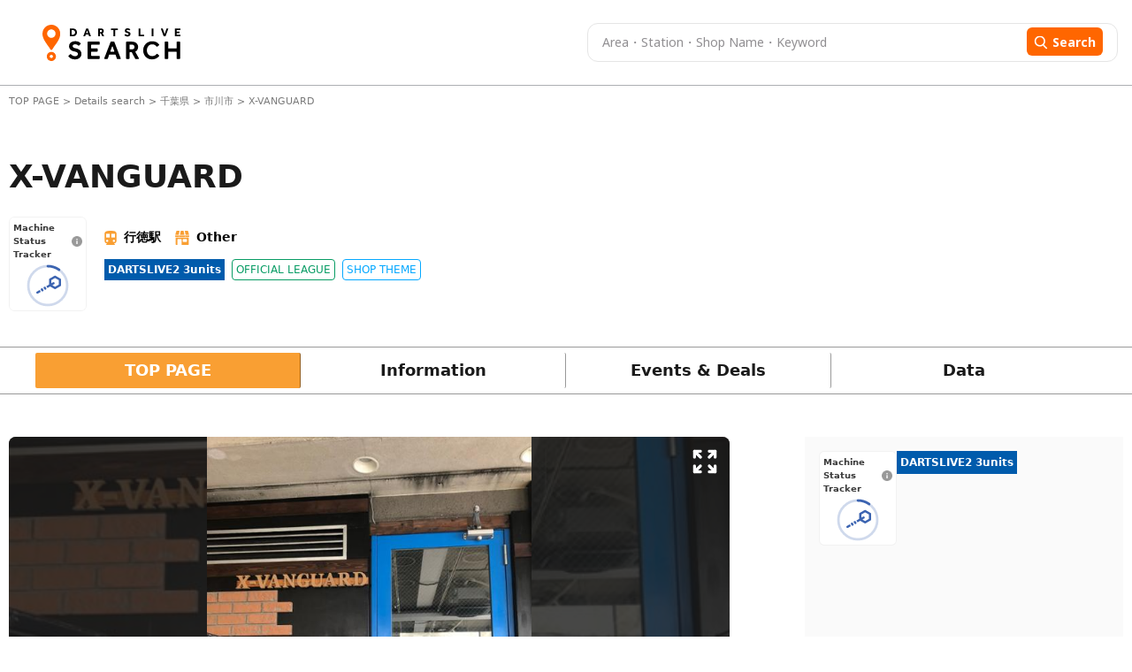

--- FILE ---
content_type: text/css; charset="utf-8"
request_url: https://search.dartslive.com/static/src/output.css
body_size: 16632
content:
@import url("https://fonts.googleapis.com/css2?family=M+PLUS+Rounded+1c&family=Noto+Sans:ital,wght@0,100..900;1,100..900&family=Zen+Maru+Gothic:wght@400;500;700&display=swap");*,:after,:before{--tw-border-spacing-x:0;--tw-border-spacing-y:0;--tw-translate-x:0;--tw-translate-y:0;--tw-rotate:0;--tw-skew-x:0;--tw-skew-y:0;--tw-scale-x:1;--tw-scale-y:1;--tw-pan-x: ;--tw-pan-y: ;--tw-pinch-zoom: ;--tw-scroll-snap-strictness:proximity;--tw-gradient-from-position: ;--tw-gradient-via-position: ;--tw-gradient-to-position: ;--tw-ordinal: ;--tw-slashed-zero: ;--tw-numeric-figure: ;--tw-numeric-spacing: ;--tw-numeric-fraction: ;--tw-ring-inset: ;--tw-ring-offset-width:0px;--tw-ring-offset-color:#fff;--tw-ring-color:rgba(59,130,246,.5);--tw-ring-offset-shadow:0 0 #0000;--tw-ring-shadow:0 0 #0000;--tw-shadow:0 0 #0000;--tw-shadow-colored:0 0 #0000;--tw-blur: ;--tw-brightness: ;--tw-contrast: ;--tw-grayscale: ;--tw-hue-rotate: ;--tw-invert: ;--tw-saturate: ;--tw-sepia: ;--tw-drop-shadow: ;--tw-backdrop-blur: ;--tw-backdrop-brightness: ;--tw-backdrop-contrast: ;--tw-backdrop-grayscale: ;--tw-backdrop-hue-rotate: ;--tw-backdrop-invert: ;--tw-backdrop-opacity: ;--tw-backdrop-saturate: ;--tw-backdrop-sepia: ;--tw-contain-size: ;--tw-contain-layout: ;--tw-contain-paint: ;--tw-contain-style: }::backdrop{--tw-border-spacing-x:0;--tw-border-spacing-y:0;--tw-translate-x:0;--tw-translate-y:0;--tw-rotate:0;--tw-skew-x:0;--tw-skew-y:0;--tw-scale-x:1;--tw-scale-y:1;--tw-pan-x: ;--tw-pan-y: ;--tw-pinch-zoom: ;--tw-scroll-snap-strictness:proximity;--tw-gradient-from-position: ;--tw-gradient-via-position: ;--tw-gradient-to-position: ;--tw-ordinal: ;--tw-slashed-zero: ;--tw-numeric-figure: ;--tw-numeric-spacing: ;--tw-numeric-fraction: ;--tw-ring-inset: ;--tw-ring-offset-width:0px;--tw-ring-offset-color:#fff;--tw-ring-color:rgba(59,130,246,.5);--tw-ring-offset-shadow:0 0 #0000;--tw-ring-shadow:0 0 #0000;--tw-shadow:0 0 #0000;--tw-shadow-colored:0 0 #0000;--tw-blur: ;--tw-brightness: ;--tw-contrast: ;--tw-grayscale: ;--tw-hue-rotate: ;--tw-invert: ;--tw-saturate: ;--tw-sepia: ;--tw-drop-shadow: ;--tw-backdrop-blur: ;--tw-backdrop-brightness: ;--tw-backdrop-contrast: ;--tw-backdrop-grayscale: ;--tw-backdrop-hue-rotate: ;--tw-backdrop-invert: ;--tw-backdrop-opacity: ;--tw-backdrop-saturate: ;--tw-backdrop-sepia: ;--tw-contain-size: ;--tw-contain-layout: ;--tw-contain-paint: ;--tw-contain-style: }

/*! tailwindcss v3.4.17 | MIT License | https://tailwindcss.com*/*,:after,:before{box-sizing:border-box;border:0 solid}:after,:before{--tw-content:""}:host,html{line-height:1.5;-webkit-text-size-adjust:100%;-moz-tab-size:4;-o-tab-size:4;tab-size:4;font-family:ui-sans-serif,system-ui,sans-serif,Apple Color Emoji,Segoe UI Emoji,Segoe UI Symbol,Noto Color Emoji;font-feature-settings:normal;font-variation-settings:normal;-webkit-tap-highlight-color:transparent}body{margin:0;line-height:inherit}hr{height:0;color:inherit;border-top-width:1px}abbr:where([title]){-webkit-text-decoration:underline dotted;text-decoration:underline dotted}h1,h2,h3,h4,h5,h6{font-size:inherit;font-weight:inherit}a{color:inherit;text-decoration:inherit}b,strong{font-weight:bolder}code,kbd,pre,samp{font-family:ui-monospace,SFMono-Regular,Menlo,Monaco,Consolas,Liberation Mono,Courier New,monospace;font-feature-settings:normal;font-variation-settings:normal;font-size:1em}small{font-size:80%}sub,sup{font-size:75%;line-height:0;position:relative;vertical-align:baseline}sub{bottom:-.25em}sup{top:-.5em}table{text-indent:0;border-color:inherit;border-collapse:collapse}button,input,optgroup,select,textarea{font-family:inherit;font-feature-settings:inherit;font-variation-settings:inherit;font-size:100%;font-weight:inherit;line-height:inherit;letter-spacing:inherit;color:inherit;margin:0;padding:0}button,select{text-transform:none}button,input:where([type=button]),input:where([type=reset]),input:where([type=submit]){-webkit-appearance:button;background-color:transparent;background-image:none}:-moz-focusring{outline:auto}:-moz-ui-invalid{box-shadow:none}progress{vertical-align:baseline}::-webkit-inner-spin-button,::-webkit-outer-spin-button{height:auto}[type=search]{-webkit-appearance:textfield;outline-offset:-2px}::-webkit-search-decoration{-webkit-appearance:none}::-webkit-file-upload-button{-webkit-appearance:button;font:inherit}summary{display:list-item}blockquote,dd,dl,figure,h1,h2,h3,h4,h5,h6,hr,p,pre{margin:0}fieldset{margin:0}fieldset,legend{padding:0}menu,ol,ul{list-style:none;margin:0;padding:0}dialog{padding:0}textarea{resize:vertical}input::-moz-placeholder,textarea::-moz-placeholder{opacity:1;color:#9ca3af}input::placeholder,textarea::placeholder{opacity:1;color:#9ca3af}[role=button],button{cursor:pointer}:disabled{cursor:default}audio,canvas,embed,iframe,img,object,svg,video{display:block;vertical-align:middle}img,video{max-width:100%;height:auto}[hidden]:where(:not([hidden=until-found])){display:none}.container{width:100%}@media (min-width:640px){.container{max-width:640px}}@media (min-width:768px){.container{max-width:768px}}@media (min-width:1024px){.container{max-width:1024px}}@media (min-width:1280px){.container{max-width:1280px}}.sr-only{position:absolute;width:1px;height:1px;padding:0;margin:-1px;overflow:hidden;clip:rect(0,0,0,0);white-space:nowrap;border-width:0}.pointer-events-none{pointer-events:none}.pointer-events-auto{pointer-events:auto}.visible{visibility:visible}.invisible{visibility:hidden}.collapse{visibility:collapse}.static{position:static}.fixed{position:fixed}.absolute{position:absolute}.relative{position:relative}.sticky{position:sticky}.inset-0{inset:0}.inset-y-0{top:0;bottom:0}.-right-0{right:0}.-top-10{top:-2.5rem}.-top-12{top:-3rem}.-top-9{top:-2.25rem}.-top-\[84px\]{top:-84px}.bottom-0{bottom:0}.bottom-14{bottom:3.5rem}.bottom-4{bottom:1rem}.bottom-\[-20px\]{bottom:-20px}.bottom-\[20px\]{bottom:20px}.bottom-\[4px\]{bottom:4px}.end-2\.5{inset-inline-end:.625rem}.left-0{left:0}.left-\[-1\%\]{left:-1%}.left-\[-50px\!important\]{left:-50px!important}.left-\[14px\]{left:14px}.left-\[15\%\]{left:15%}.left-\[19px\]{left:19px}.left-\[24px\]{left:24px}.left-\[7px\]{left:7px}.left-\[85px\]{left:85px}.right-0{right:0}.right-0\.5{right:.125rem}.right-1{right:.25rem}.right-14{right:3.5rem}.right-2{right:.5rem}.right-3{right:.75rem}.right-4{right:1rem}.right-\[-1\%\]{right:-1%}.right-\[-10px\]{right:-10px}.right-\[-50px\!important\]{right:-50px!important}.right-\[18px\]{right:18px}.right-\[2px\]{right:2px}.right-\[34\%\]{right:34%}.start-0{inset-inline-start:0}.top-0{top:0}.top-0\.5{top:.125rem}.top-1{top:.25rem}.top-1\/2{top:50%}.top-2{top:.5rem}.top-2\.5{top:.625rem}.top-24{top:6rem}.top-3{top:.75rem}.top-40{top:10rem}.top-\[-10px\]{top:-10px}.top-\[-245px\]{top:-245px}.top-\[-277px\]{top:-277px}.top-\[-4px\]{top:-4px}.top-\[118px\]{top:118px}.top-\[20\%\]{top:20%}.top-\[20px\]{top:20px}.top-\[210px\]{top:210px}.top-\[2px\]{top:2px}.top-\[40\%\]{top:40%}.top-\[70px\]{top:70px}.top-full{top:100%}.z-10{z-index:10}.z-20{z-index:20}.z-30{z-index:30}.z-40{z-index:40}.z-50{z-index:50}.z-\[1\]{z-index:1}.z-\[9999999999\]{z-index:9999999999}.order-1{order:1}.order-2{order:2}.col-span-1{grid-column:span 1/span 1}.col-span-2{grid-column:span 2/span 2}.col-span-3{grid-column:span 3/span 3}.col-span-4{grid-column:span 4/span 4}.col-span-7{grid-column:span 7/span 7}.\!m-0{margin:0!important}.m-0{margin:0}.m-5{margin:1.25rem}.m-auto{margin:auto}.-mx-1\.5{margin-left:-.375rem;margin-right:-.375rem}.-my-1\.5{margin-top:-.375rem;margin-bottom:-.375rem}.mx-1{margin-left:.25rem;margin-right:.25rem}.mx-2{margin-left:.5rem;margin-right:.5rem}.mx-3{margin-left:.75rem;margin-right:.75rem}.mx-4{margin-left:1rem;margin-right:1rem}.mx-\[21px\]{margin-left:21px;margin-right:21px}.mx-auto{margin-left:auto;margin-right:auto}.my-1{margin-top:.25rem;margin-bottom:.25rem}.my-10{margin-top:2.5rem;margin-bottom:2.5rem}.my-2{margin-top:.5rem;margin-bottom:.5rem}.my-3{margin-top:.75rem;margin-bottom:.75rem}.my-4{margin-top:1rem;margin-bottom:1rem}.my-8{margin-top:2rem;margin-bottom:2rem}.my-auto{margin-top:auto;margin-bottom:auto}.\!ml-0{margin-left:0!important}.\!ml-1{margin-left:.25rem!important}.\!mt-0{margin-top:0!important}.-mb-px{margin-bottom:-1px}.mb-0{margin-bottom:0}.mb-0\.5{margin-bottom:.125rem}.mb-1{margin-bottom:.25rem}.mb-1\.5{margin-bottom:.375rem}.mb-10{margin-bottom:2.5rem}.mb-2{margin-bottom:.5rem}.mb-3{margin-bottom:.75rem}.mb-4{margin-bottom:1rem}.mb-5{margin-bottom:1.25rem}.mb-6{margin-bottom:1.5rem}.mb-8{margin-bottom:2rem}.mb-\[100px\]{margin-bottom:100px}.mb-\[120px\]{margin-bottom:120px}.mb-\[12px\]{margin-bottom:12px}.mb-\[15px\]{margin-bottom:15px}.mb-\[24px\]{margin-bottom:24px}.mb-\[30px\]{margin-bottom:30px}.mb-\[7px\]{margin-bottom:7px}.me-2{margin-inline-end:.5rem}.me-2\.5{margin-inline-end:.625rem}.me-4{margin-inline-end:1rem}.me-\[22px\]{margin-inline-end:22px}.ml-0{margin-left:0}.ml-1{margin-left:.25rem}.ml-12{margin-left:3rem}.ml-2{margin-left:.5rem}.ml-20{margin-left:5rem}.ml-3{margin-left:.75rem}.ml-4{margin-left:1rem}.ml-5{margin-left:1.25rem}.ml-\[-10px\]{margin-left:-10px}.ml-\[-2px\]{margin-left:-2px}.ml-\[10px\]{margin-left:10px}.ml-\[25px\]{margin-left:25px}.ml-\[63px\]{margin-left:63px}.ml-\[8px\]{margin-left:8px}.ml-auto{margin-left:auto}.mr-1{margin-right:.25rem}.mr-2{margin-right:.5rem}.mr-2\.5{margin-right:.625rem}.mr-3{margin-right:.75rem}.mr-4{margin-right:1rem}.mr-\[18px\]{margin-right:18px}.mr-\[38px\]{margin-right:38px}.mr-\[3px\]{margin-right:3px}.ms-2{margin-inline-start:.5rem}.ms-3{margin-inline-start:.75rem}.ms-auto{margin-inline-start:auto}.mt-0{margin-top:0}.mt-0\.5{margin-top:.125rem}.mt-1{margin-top:.25rem}.mt-1\.5{margin-top:.375rem}.mt-10{margin-top:2.5rem}.mt-12{margin-top:3rem}.mt-14{margin-top:3.5rem}.mt-2{margin-top:.5rem}.mt-2\.5{margin-top:.625rem}.mt-3{margin-top:.75rem}.mt-4{margin-top:1rem}.mt-5{margin-top:1.25rem}.mt-6{margin-top:1.5rem}.mt-7{margin-top:1.75rem}.mt-8{margin-top:2rem}.mt-\[-10px\]{margin-top:-10px}.mt-\[-20px\]{margin-top:-20px}.mt-\[-2px\]{margin-top:-2px}.mt-\[-35px\]{margin-top:-35px}.mt-\[-3px\]{margin-top:-3px}.mt-\[-45px\]{margin-top:-45px}.mt-\[106px\]{margin-top:106px}.mt-\[10px\]{margin-top:10px}.mt-\[122px\]{margin-top:122px}.mt-\[12px\]{margin-top:12px}.mt-\[13px\]{margin-top:13px}.mt-\[143px\]{margin-top:143px}.mt-\[150px\]{margin-top:150px}.mt-\[15px\]{margin-top:15px}.mt-\[16px\]{margin-top:16px}.mt-\[180px\]{margin-top:180px}.mt-\[18px\]{margin-top:18px}.mt-\[1px\]{margin-top:1px}.mt-\[2\.5rem\]{margin-top:2.5rem}.mt-\[20px\]{margin-top:20px}.mt-\[24px\]{margin-top:24px}.mt-\[2px\]{margin-top:2px}.mt-\[30px\]{margin-top:30px}.mt-\[32px\]{margin-top:32px}.mt-\[34px\]{margin-top:34px}.mt-\[3px\]{margin-top:3px}.mt-\[40px\]{margin-top:40px}.mt-\[41px\]{margin-top:41px}.mt-\[54px\]{margin-top:54px}.mt-\[6\.25rem\]{margin-top:6.25rem}.mt-\[75px\]{margin-top:75px}.mt-\[9px\]{margin-top:9px}.box-border{box-sizing:border-box}.block{display:block}.inline-block{display:inline-block}.inline{display:inline}.\!flex{display:flex!important}.flex{display:flex}.inline-flex{display:inline-flex}.table{display:table}.grid{display:grid}.contents{display:contents}.\!hidden{display:none!important}.hidden{display:none}.aspect-video{aspect-ratio:16/9}.h-0{height:0}.h-1{height:.25rem}.h-10{height:2.5rem}.h-11{height:2.75rem}.h-12{height:3rem}.h-14{height:3.5rem}.h-2{height:.5rem}.h-2\.5{height:.625rem}.h-20{height:5rem}.h-3{height:.75rem}.h-36{height:9rem}.h-4{height:1rem}.h-48{height:12rem}.h-5{height:1.25rem}.h-52{height:13rem}.h-6{height:1.5rem}.h-8{height:2rem}.h-9{height:2.25rem}.h-\[100px\]{height:100px}.h-\[108px\]{height:108px}.h-\[10px\]{height:10px}.h-\[125px\]{height:125px}.h-\[12px\]{height:12px}.h-\[13px\]{height:13px}.h-\[140px\]{height:140px}.h-\[144px\]{height:144px}.h-\[14px\]{height:14px}.h-\[150px\]{height:150px}.h-\[156px\]{height:156px}.h-\[15px\]{height:15px}.h-\[162px\]{height:162px}.h-\[163px\]{height:163px}.h-\[16px\]{height:16px}.h-\[173px\]{height:173px}.h-\[177px\]{height:177px}.h-\[17px\]{height:17px}.h-\[180px\]{height:180px}.h-\[188px\]{height:188px}.h-\[18px\]{height:18px}.h-\[190px\]{height:190px}.h-\[200px\]{height:200px}.h-\[20px\]{height:20px}.h-\[22px\]{height:22px}.h-\[23px\]{height:23px}.h-\[24px\]{height:24px}.h-\[25px\]{height:25px}.h-\[27px\]{height:27px}.h-\[28px\]{height:28px}.h-\[30px\]{height:30px}.h-\[32px\]{height:32px}.h-\[342px\]{height:342px}.h-\[36px\]{height:36px}.h-\[38px\]{height:38px}.h-\[40px\]{height:40px}.h-\[41px\]{height:41px}.h-\[43px\]{height:43px}.h-\[44px\]{height:44px}.h-\[45px\]{height:45px}.h-\[460px\]{height:460px}.h-\[48px\]{height:48px}.h-\[56px\]{height:56px}.h-\[59px\]{height:59px}.h-\[60px\]{height:60px}.h-\[68px\]{height:68px}.h-\[70px\]{height:70px}.h-\[742px\]{height:742px}.h-\[75px\]{height:75px}.h-\[76px\]{height:76px}.h-\[80px\]{height:80px}.h-\[90vh\]{height:90vh}.h-\[calc\(100\%-125px\)\]{height:calc(100% - 125px)}.h-\[calc\(100\%-1rem\)\]{height:calc(100% - 1rem)}.h-auto{height:auto}.h-fit{height:-moz-fit-content;height:fit-content}.h-full{height:100%}.h-screen{height:100vh}.max-h-64{max-height:16rem}.max-h-\[220px\]{max-height:220px}.max-h-\[280px\]{max-height:280px}.max-h-\[300px\]{max-height:300px}.max-h-\[500px\]{max-height:500px}.max-h-\[50px\]{max-height:50px}.max-h-\[533px\]{max-height:533px}.max-h-\[88vh\]{max-height:88vh}.max-h-\[90vh\]{max-height:90vh}.max-h-full{max-height:100%}.min-h-\[200px\]{min-height:200px}.min-h-\[203px\]{min-height:203px}.min-h-\[20vh\]{min-height:20vh}.min-h-\[24px\]{min-height:24px}.min-h-\[379px\]{min-height:379px}.min-h-\[50px\]{min-height:50px}.min-h-\[63vh\]{min-height:63vh}.min-h-\[742px\]{min-height:742px}.min-h-\[85vh\]{min-height:85vh}.min-h-\[88px\]{min-height:88px}.min-h-\[90vh\]{min-height:90vh}.\!w-full{width:100%!important}.w-1{width:.25rem}.w-1\/2{width:50%}.w-10{width:2.5rem}.w-11{width:2.75rem}.w-12{width:3rem}.w-14{width:3.5rem}.w-2{width:.5rem}.w-2\.5{width:.625rem}.w-20{width:5rem}.w-24{width:6rem}.w-3{width:.75rem}.w-36{width:9rem}.w-4{width:1rem}.w-44{width:11rem}.w-48{width:12rem}.w-5{width:1.25rem}.w-6{width:1.5rem}.w-7{width:1.75rem}.w-7\/12{width:58.333333%}.w-8{width:2rem}.w-80{width:20rem}.w-9{width:2.25rem}.w-\[100px\]{width:100px}.w-\[10px\]{width:10px}.w-\[110px\]{width:110px}.w-\[11px\]{width:11px}.w-\[120px\]{width:120px}.w-\[124px\]{width:124px}.w-\[12px\]{width:12px}.w-\[13px\]{width:13px}.w-\[140px\]{width:140px}.w-\[144px\]{width:144px}.w-\[145px\]{width:145px}.w-\[14px\]{width:14px}.w-\[150px\]{width:150px}.w-\[153px\]{width:153px}.w-\[156px\]{width:156px}.w-\[15px\]{width:15px}.w-\[16\%\]{width:16%}.w-\[160px\]{width:160px}.w-\[165px\]{width:165px}.w-\[167px\]{width:167px}.w-\[16px\]{width:16px}.w-\[173px\]{width:173px}.w-\[17px\]{width:17px}.w-\[180px\]{width:180px}.w-\[18px\]{width:18px}.w-\[200px\]{width:200px}.w-\[201px\]{width:201px}.w-\[205px\]{width:205px}.w-\[20px\]{width:20px}.w-\[224px\]{width:224px}.w-\[22px\]{width:22px}.w-\[231px\]{width:231px}.w-\[240px\]{width:240px}.w-\[24px\]{width:24px}.w-\[250px\]{width:250px}.w-\[255px\]{width:255px}.w-\[264px\]{width:264px}.w-\[278px\]{width:278px}.w-\[27px\]{width:27px}.w-\[28px\]{width:28px}.w-\[296px\]{width:296px}.w-\[300px\]{width:300px}.w-\[30px\]{width:30px}.w-\[31px\]{width:31px}.w-\[320px\]{width:320px}.w-\[324px\]{width:324px}.w-\[328px\]{width:328px}.w-\[329px\]{width:329px}.w-\[32px\]{width:32px}.w-\[33px\]{width:33px}.w-\[34px\]{width:34px}.w-\[35\%\]{width:35%}.w-\[36px\]{width:36px}.w-\[37\%\]{width:37%}.w-\[40px\]{width:40px}.w-\[40vw\]{width:40vw}.w-\[41px\]{width:41px}.w-\[43px\]{width:43px}.w-\[470px\]{width:470px}.w-\[50\%\]{width:50%}.w-\[500px\]{width:500px}.w-\[50px\]{width:50px}.w-\[55\%\]{width:55%}.w-\[63\%\]{width:63%}.w-\[64px\]{width:64px}.w-\[65\%\]{width:65%}.w-\[68px\]{width:68px}.w-\[70px\]{width:70px}.w-\[76px\]{width:76px}.w-\[84\%\]{width:84%}.w-\[88px\]{width:88px}.w-\[90\%\]{width:90%}.w-\[92px\]{width:92px}.w-\[95px\]{width:95px}.w-\[calc\(50\%-8px\)\]{width:calc(50% - 8px)}.w-auto{width:auto}.w-fit{width:-moz-fit-content;width:fit-content}.w-full{width:100%}.w-max{width:-moz-max-content;width:max-content}.w-screen{width:100vw}.min-w-20{min-width:5rem}.min-w-\[130px\]{min-width:130px}.min-w-\[150px\]{min-width:150px}.min-w-\[1px\]{min-width:1px}.min-w-\[200px\]{min-width:200px}.min-w-\[232px\]{min-width:232px}.min-w-\[64px\]{min-width:64px}.min-w-\[76px\]{min-width:76px}.min-w-\[84px\]{min-width:84px}.min-w-\[929px\]{min-width:929px}.max-w-2xl{max-width:42rem}.max-w-\[1040px\]{max-width:1040px}.max-w-\[1056px\]{max-width:1056px}.max-w-\[1080px\]{max-width:1080px}.max-w-\[1240px\]{max-width:1240px}.max-w-\[1280px\]{max-width:1280px}.max-w-\[1300px\]{max-width:1300px}.max-w-\[1340px\]{max-width:1340px}.max-w-\[1350px\]{max-width:1350px}.max-w-\[1440px\]{max-width:1440px}.max-w-\[1514px\]{max-width:1514px}.max-w-\[276px\]{max-width:276px}.max-w-\[296px\]{max-width:296px}.max-w-\[300px\]{max-width:300px}.max-w-\[335px\]{max-width:335px}.max-w-\[350px\]{max-width:350px}.max-w-\[360px\]{max-width:360px}.max-w-\[502px\]{max-width:502px}.max-w-\[700px\]{max-width:700px}.max-w-\[750px\]{max-width:750px}.max-w-\[80\%\]{max-width:80%}.max-w-\[875px\]{max-width:875px}.max-w-\[900px\]{max-width:900px}.max-w-\[90vw\]{max-width:90vw}.max-w-full{max-width:100%}.max-w-md{max-width:28rem}.max-w-sm{max-width:24rem}.max-w-xl{max-width:36rem}.max-w-xs{max-width:20rem}.flex-1{flex:1 1 0%}.flex-auto{flex:1 1 auto}.flex-shrink-0,.shrink-0{flex-shrink:0}.flex-grow{flex-grow:1}.table-auto{table-layout:auto}.border-collapse{border-collapse:collapse}.border-spacing-y-2{--tw-border-spacing-y:0.5rem;border-spacing:var(--tw-border-spacing-x) var(--tw-border-spacing-y)}.-translate-x-full{--tw-translate-x:-100%;transform:translate(var(--tw-translate-x),var(--tw-translate-y)) rotate(var(--tw-rotate)) skewX(var(--tw-skew-x)) skewY(var(--tw-skew-y)) scaleX(var(--tw-scale-x)) scaleY(var(--tw-scale-y))}.-translate-y-1\/2,.-translate-y-2\/4{--tw-translate-y:-50%}.-translate-y-1\/2,.-translate-y-2\/4,.translate-x-2\/4{transform:translate(var(--tw-translate-x),var(--tw-translate-y)) rotate(var(--tw-rotate)) skewX(var(--tw-skew-x)) skewY(var(--tw-skew-y)) scaleX(var(--tw-scale-x)) scaleY(var(--tw-scale-y))}.translate-x-2\/4{--tw-translate-x:50%}.translate-y-0{--tw-translate-y:0px}.translate-y-0,.translate-y-2{transform:translate(var(--tw-translate-x),var(--tw-translate-y)) rotate(var(--tw-rotate)) skewX(var(--tw-skew-x)) skewY(var(--tw-skew-y)) scaleX(var(--tw-scale-x)) scaleY(var(--tw-scale-y))}.translate-y-2{--tw-translate-y:0.5rem}.rotate-180{--tw-rotate:180deg}.rotate-180,.scale-100{transform:translate(var(--tw-translate-x),var(--tw-translate-y)) rotate(var(--tw-rotate)) skewX(var(--tw-skew-x)) skewY(var(--tw-skew-y)) scaleX(var(--tw-scale-x)) scaleY(var(--tw-scale-y))}.scale-100{--tw-scale-x:1;--tw-scale-y:1}.scale-95{--tw-scale-x:.95;--tw-scale-y:.95}.scale-95,.transform{transform:translate(var(--tw-translate-x),var(--tw-translate-y)) rotate(var(--tw-rotate)) skewX(var(--tw-skew-x)) skewY(var(--tw-skew-y)) scaleX(var(--tw-scale-x)) scaleY(var(--tw-scale-y))}@keyframes slide-in{0%{transform:translateX(100%);opacity:0}to{transform:translateX(0);opacity:1}}.animate-slide-in{animation:slide-in .6s ease-out}.cursor-not-allowed{cursor:not-allowed}.cursor-pointer{cursor:pointer}.resize{resize:both}.appearance-none{-webkit-appearance:none;-moz-appearance:none;appearance:none}.grid-cols-1{grid-template-columns:repeat(1,minmax(0,1fr))}.grid-cols-10{grid-template-columns:repeat(10,minmax(0,1fr))}.grid-cols-12{grid-template-columns:repeat(12,minmax(0,1fr))}.grid-cols-2{grid-template-columns:repeat(2,minmax(0,1fr))}.grid-cols-3{grid-template-columns:repeat(3,minmax(0,1fr))}.grid-cols-4{grid-template-columns:repeat(4,minmax(0,1fr))}.grid-cols-6{grid-template-columns:repeat(6,minmax(0,1fr))}.grid-cols-7{grid-template-columns:repeat(7,minmax(0,1fr))}.grid-cols-9{grid-template-columns:repeat(9,minmax(0,1fr))}.grid-rows-2{grid-template-rows:repeat(2,minmax(0,1fr))}.flex-row{flex-direction:row}.flex-col{flex-direction:column}.flex-wrap{flex-wrap:wrap}.flex-nowrap{flex-wrap:nowrap}.place-items-center{place-items:center}.items-start{align-items:flex-start}.items-end{align-items:flex-end}.items-center{align-items:center}.items-stretch{align-items:stretch}.justify-start{justify-content:flex-start}.justify-end{justify-content:flex-end}.justify-center{justify-content:center}.justify-between{justify-content:space-between}.gap-0{gap:0}.gap-1{gap:.25rem}.gap-1\.5{gap:.375rem}.gap-10{gap:2.5rem}.gap-2{gap:.5rem}.gap-2\.5{gap:.625rem}.gap-3{gap:.75rem}.gap-4{gap:1rem}.gap-5{gap:1.25rem}.gap-6{gap:1.5rem}.gap-7{gap:1.75rem}.gap-8{gap:2rem}.gap-\[18px\]{gap:18px}.gap-\[2px\]{gap:2px}.gap-\[7px\]{gap:7px}.gap-\[9px\]{gap:9px}.gap-x-3{-moz-column-gap:.75rem;column-gap:.75rem}.gap-y-1{row-gap:.25rem}.space-x-0>:not([hidden])~:not([hidden]){--tw-space-x-reverse:0;margin-right:calc(0px*var(--tw-space-x-reverse));margin-left:calc(0px*(1 - var(--tw-space-x-reverse)))}.space-x-1>:not([hidden])~:not([hidden]){--tw-space-x-reverse:0;margin-right:calc(.25rem*var(--tw-space-x-reverse));margin-left:calc(.25rem*(1 - var(--tw-space-x-reverse)))}.space-x-1\.5>:not([hidden])~:not([hidden]){--tw-space-x-reverse:0;margin-right:calc(.375rem*var(--tw-space-x-reverse));margin-left:calc(.375rem*(1 - var(--tw-space-x-reverse)))}.space-x-2>:not([hidden])~:not([hidden]){--tw-space-x-reverse:0;margin-right:calc(.5rem*var(--tw-space-x-reverse));margin-left:calc(.5rem*(1 - var(--tw-space-x-reverse)))}.space-x-2\.5>:not([hidden])~:not([hidden]){--tw-space-x-reverse:0;margin-right:calc(.625rem*var(--tw-space-x-reverse));margin-left:calc(.625rem*(1 - var(--tw-space-x-reverse)))}.space-x-3>:not([hidden])~:not([hidden]){--tw-space-x-reverse:0;margin-right:calc(.75rem*var(--tw-space-x-reverse));margin-left:calc(.75rem*(1 - var(--tw-space-x-reverse)))}.space-x-4>:not([hidden])~:not([hidden]){--tw-space-x-reverse:0;margin-right:calc(1rem*var(--tw-space-x-reverse));margin-left:calc(1rem*(1 - var(--tw-space-x-reverse)))}.space-x-6>:not([hidden])~:not([hidden]){--tw-space-x-reverse:0;margin-right:calc(1.5rem*var(--tw-space-x-reverse));margin-left:calc(1.5rem*(1 - var(--tw-space-x-reverse)))}.space-y-1>:not([hidden])~:not([hidden]){--tw-space-y-reverse:0;margin-top:calc(.25rem*(1 - var(--tw-space-y-reverse)));margin-bottom:calc(.25rem*var(--tw-space-y-reverse))}.space-y-2>:not([hidden])~:not([hidden]){--tw-space-y-reverse:0;margin-top:calc(.5rem*(1 - var(--tw-space-y-reverse)));margin-bottom:calc(.5rem*var(--tw-space-y-reverse))}.space-y-2\.5>:not([hidden])~:not([hidden]){--tw-space-y-reverse:0;margin-top:calc(.625rem*(1 - var(--tw-space-y-reverse)));margin-bottom:calc(.625rem*var(--tw-space-y-reverse))}.space-y-3>:not([hidden])~:not([hidden]){--tw-space-y-reverse:0;margin-top:calc(.75rem*(1 - var(--tw-space-y-reverse)));margin-bottom:calc(.75rem*var(--tw-space-y-reverse))}.space-y-4>:not([hidden])~:not([hidden]){--tw-space-y-reverse:0;margin-top:calc(1rem*(1 - var(--tw-space-y-reverse)));margin-bottom:calc(1rem*var(--tw-space-y-reverse))}.space-y-5>:not([hidden])~:not([hidden]){--tw-space-y-reverse:0;margin-top:calc(1.25rem*(1 - var(--tw-space-y-reverse)));margin-bottom:calc(1.25rem*var(--tw-space-y-reverse))}.space-y-6>:not([hidden])~:not([hidden]){--tw-space-y-reverse:0;margin-top:calc(1.5rem*(1 - var(--tw-space-y-reverse)));margin-bottom:calc(1.5rem*var(--tw-space-y-reverse))}.space-y-\[24px\]>:not([hidden])~:not([hidden]){--tw-space-y-reverse:0;margin-top:calc(24px*(1 - var(--tw-space-y-reverse)));margin-bottom:calc(24px*var(--tw-space-y-reverse))}.divide-y>:not([hidden])~:not([hidden]){--tw-divide-y-reverse:0;border-top-width:calc(1px*(1 - var(--tw-divide-y-reverse)));border-bottom-width:calc(1px*var(--tw-divide-y-reverse))}.divide-\[\#DDDDDD\]>:not([hidden])~:not([hidden]){--tw-divide-opacity:1;border-color:rgb(221 221 221/var(--tw-divide-opacity,1))}.overflow-hidden{overflow:hidden}.overflow-scroll{overflow:scroll}.overflow-x-auto{overflow-x:auto}.overflow-y-auto{overflow-y:auto}.overflow-x-hidden{overflow-x:hidden}.overflow-y-clip{overflow-y:clip}.overflow-x-scroll{overflow-x:scroll}.overflow-y-scroll{overflow-y:scroll}.scroll-smooth{scroll-behavior:smooth}.truncate{overflow:hidden;text-overflow:ellipsis;white-space:nowrap}.whitespace-normal{white-space:normal}.whitespace-nowrap{white-space:nowrap}.whitespace-pre-line{white-space:pre-line}.text-wrap{text-wrap:wrap}.text-nowrap{text-wrap:nowrap}.text-pretty{text-wrap:pretty}.break-words{overflow-wrap:break-word}.break-all{word-break:break-all}.\!rounded-xl{border-radius:.75rem!important}.rounded{border-radius:.25rem}.rounded-2xl{border-radius:1rem}.rounded-3xl{border-radius:1.5rem}.rounded-\[100px\]{border-radius:100px}.rounded-\[10px\]{border-radius:10px}.rounded-\[2px\]{border-radius:2px}.rounded-\[4px\]{border-radius:4px}.rounded-\[6px\]{border-radius:6px}.rounded-\[8px\]{border-radius:8px}.rounded-full{border-radius:9999px}.rounded-lg{border-radius:.5rem}.rounded-md{border-radius:.375rem}.rounded-sm{border-radius:.125rem}.rounded-xl{border-radius:.75rem}.rounded-b{border-bottom-right-radius:.25rem;border-bottom-left-radius:.25rem}.rounded-b-lg{border-bottom-right-radius:.5rem;border-bottom-left-radius:.5rem}.rounded-l{border-top-left-radius:.25rem;border-bottom-left-radius:.25rem}.rounded-l-md{border-top-left-radius:.375rem;border-bottom-left-radius:.375rem}.rounded-r{border-top-right-radius:.25rem;border-bottom-right-radius:.25rem}.rounded-r-lg{border-top-right-radius:.5rem;border-bottom-right-radius:.5rem}.rounded-t{border-top-left-radius:.25rem;border-top-right-radius:.25rem}.rounded-t-lg{border-top-left-radius:.5rem;border-top-right-radius:.5rem}.rounded-t-md{border-top-left-radius:.375rem;border-top-right-radius:.375rem}.border{border-width:1px}.border-0{border-width:0}.border-2{border-width:2px}.border-\[0\.2px\]{border-width:.2px}.border-\[0\.5px\]{border-width:.5px}.border-\[2px\]{border-width:2px}.border-\[3px\]{border-width:3px}.border-x{border-left-width:1px;border-right-width:1px}.border-b{border-bottom-width:1px}.border-b-0{border-bottom-width:0}.border-b-2{border-bottom-width:2px}.border-b-\[1px\]{border-bottom-width:1px}.border-l{border-left-width:1px}.border-r{border-right-width:1px}.border-t{border-top-width:1px}.border-t-2{border-top-width:2px}.border-dashed{border-style:dashed}.border-dotted{border-style:dotted}.border-none{border-style:none}.\!border-\[\#223a70\]{--tw-border-opacity:1!important;border-color:rgb(34 58 112/var(--tw-border-opacity,1))!important}.\!border-\[\#5f9ea0\]{--tw-border-opacity:1!important;border-color:rgb(95 158 160/var(--tw-border-opacity,1))!important}.border-\[\#0000000D\]{border-color:#0000000d}.border-\[\#0000001A\]{border-color:#0000001a}.border-\[\#00000066\]{border-color:#00000066}.border-\[\#016FD6\]{--tw-border-opacity:1;border-color:rgb(1 111 214/var(--tw-border-opacity,1))}.border-\[\#05A8FF\]{--tw-border-opacity:1;border-color:rgb(5 168 255/var(--tw-border-opacity,1))}.border-\[\#089C64\]{--tw-border-opacity:1;border-color:rgb(8 156 100/var(--tw-border-opacity,1))}.border-\[\#0C84F2\]{--tw-border-opacity:1;border-color:rgb(12 132 242/var(--tw-border-opacity,1))}.border-\[\#1A1A1A\]{--tw-border-opacity:1;border-color:rgb(26 26 26/var(--tw-border-opacity,1))}.border-\[\#223a70\]{--tw-border-opacity:1;border-color:rgb(34 58 112/var(--tw-border-opacity,1))}.border-\[\#386BA9\]{--tw-border-opacity:1;border-color:rgb(56 107 169/var(--tw-border-opacity,1))}.border-\[\#3C3C3C\]{--tw-border-opacity:1;border-color:rgb(60 60 60/var(--tw-border-opacity,1))}.border-\[\#3C64B1\]{--tw-border-opacity:1;border-color:rgb(60 100 177/var(--tw-border-opacity,1))}.border-\[\#3c3c3c82\]{border-color:#3c3c3c82}.border-\[\#446AA4\]{--tw-border-opacity:1;border-color:rgb(68 106 164/var(--tw-border-opacity,1))}.border-\[\#596573\]{--tw-border-opacity:1;border-color:rgb(89 101 115/var(--tw-border-opacity,1))}.border-\[\#5f9ea0\]{--tw-border-opacity:1;border-color:rgb(95 158 160/var(--tw-border-opacity,1))}.border-\[\#7a7a7a30\]{border-color:#7a7a7a30}.border-\[\#7a7a7a80\]{border-color:#7a7a7a80}.border-\[\#808080\]{--tw-border-opacity:1;border-color:rgb(128 128 128/var(--tw-border-opacity,1))}.border-\[\#888\]{--tw-border-opacity:1;border-color:rgb(136 136 136/var(--tw-border-opacity,1))}.border-\[\#9CA3AF40\]{border-color:#9ca3af40}.border-\[\#A4A4A433\]{border-color:#a4a4a433}.border-\[\#A4A4A4\]{--tw-border-opacity:1;border-color:rgb(164 164 164/var(--tw-border-opacity,1))}.border-\[\#CCCCCC\]{--tw-border-opacity:1;border-color:rgb(204 204 204/var(--tw-border-opacity,1))}.border-\[\#D70025\]{--tw-border-opacity:1;border-color:rgb(215 0 37/var(--tw-border-opacity,1))}.border-\[\#DDDDDD\]{--tw-border-opacity:1;border-color:rgb(221 221 221/var(--tw-border-opacity,1))}.border-\[\#DEDEDE\]{--tw-border-opacity:1;border-color:rgb(222 222 222/var(--tw-border-opacity,1))}.border-\[\#E96F6F\]{--tw-border-opacity:1;border-color:rgb(233 111 111/var(--tw-border-opacity,1))}.border-\[\#E9E9E9\]{--tw-border-opacity:1;border-color:rgb(233 233 233/var(--tw-border-opacity,1))}.border-\[\#EEEEEE\]{--tw-border-opacity:1;border-color:rgb(238 238 238/var(--tw-border-opacity,1))}.border-\[\#F27321\]{--tw-border-opacity:1;border-color:rgb(242 115 33/var(--tw-border-opacity,1))}.border-\[\#F2F2F2\]{--tw-border-opacity:1;border-color:rgb(242 242 242/var(--tw-border-opacity,1))}.border-\[\#F6F6F6\]{--tw-border-opacity:1;border-color:rgb(246 246 246/var(--tw-border-opacity,1))}.border-\[\#F99F33\]{--tw-border-opacity:1;border-color:rgb(249 159 51/var(--tw-border-opacity,1))}.border-\[\#FF0000\]{--tw-border-opacity:1;border-color:rgb(255 0 0/var(--tw-border-opacity,1))}.border-\[\#FF6600\]{--tw-border-opacity:1;border-color:rgb(255 102 0/var(--tw-border-opacity,1))}.border-\[\#FF9249\]{--tw-border-opacity:1;border-color:rgb(255 146 73/var(--tw-border-opacity,1))}.border-\[\#adafb3\]{--tw-border-opacity:1;border-color:rgb(173 175 179/var(--tw-border-opacity,1))}.border-\[\#c4bebe\]{--tw-border-opacity:1;border-color:rgb(196 190 190/var(--tw-border-opacity,1))}.border-\[\#cccccc\]{--tw-border-opacity:1;border-color:rgb(204 204 204/var(--tw-border-opacity,1))}.border-\[\#cecece\]{--tw-border-opacity:1;border-color:rgb(206 206 206/var(--tw-border-opacity,1))}.border-\[\#dcdee2\]{--tw-border-opacity:1;border-color:rgb(220 222 226/var(--tw-border-opacity,1))}.border-\[\#ddd\]{--tw-border-opacity:1;border-color:rgb(221 221 221/var(--tw-border-opacity,1))}.border-\[\#f1eeee\]{--tw-border-opacity:1;border-color:rgb(241 238 238/var(--tw-border-opacity,1))}.border-\[\#ff0000\]{--tw-border-opacity:1;border-color:rgb(255 0 0/var(--tw-border-opacity,1))}.border-\[transparent\]{border-color:transparent}.border-baseblue{--tw-border-opacity:1;border-color:rgb(60 100 177/var(--tw-border-opacity,1))}.border-black{--tw-border-opacity:1;border-color:rgb(26 26 26/var(--tw-border-opacity,1))}.border-orange{--tw-border-opacity:1;border-color:rgb(255 102 0/var(--tw-border-opacity,1))}.border-white{--tw-border-opacity:1;border-color:rgb(255 255 255/var(--tw-border-opacity,1))}.border-b-\[\#3C64B1\]{--tw-border-opacity:1;border-bottom-color:rgb(60 100 177/var(--tw-border-opacity,1))}.border-l-\[\#BDBCBE\]{--tw-border-opacity:1;border-left-color:rgb(189 188 190/var(--tw-border-opacity,1))}.border-l-\[transparent\]{border-left-color:transparent}.border-opacity-20{--tw-border-opacity:0.2}.bg-\[\#00000030\]{background-color:#00000030}.bg-\[\#000000\]{--tw-bg-opacity:1;background-color:rgb(0 0 0/var(--tw-bg-opacity,1))}.bg-\[\#005BAC\]{--tw-bg-opacity:1;background-color:rgb(0 91 172/var(--tw-bg-opacity,1))}.bg-\[\#016FD6\]{--tw-bg-opacity:1;background-color:rgb(1 111 214/var(--tw-bg-opacity,1))}.bg-\[\#1712041A\]{background-color:#1712041a}.bg-\[\#386BA926\]{background-color:#386ba926}.bg-\[\#386BA9\]{--tw-bg-opacity:1;background-color:rgb(56 107 169/var(--tw-bg-opacity,1))}.bg-\[\#3C3C3C\]{--tw-bg-opacity:1;background-color:rgb(60 60 60/var(--tw-bg-opacity,1))}.bg-\[\#3C64B1\]{--tw-bg-opacity:1;background-color:rgb(60 100 177/var(--tw-bg-opacity,1))}.bg-\[\#446AA41A\]{background-color:#446aa41a}.bg-\[\#446AA4\]{--tw-bg-opacity:1;background-color:rgb(68 106 164/var(--tw-bg-opacity,1))}.bg-\[\#5f9ea0\]{--tw-bg-opacity:1;background-color:rgb(95 158 160/var(--tw-bg-opacity,1))}.bg-\[\#62626C\]{--tw-bg-opacity:1;background-color:rgb(98 98 108/var(--tw-bg-opacity,1))}.bg-\[\#64BCEC\]{--tw-bg-opacity:1;background-color:rgb(100 188 236/var(--tw-bg-opacity,1))}.bg-\[\#7DC68C\]{--tw-bg-opacity:1;background-color:rgb(125 198 140/var(--tw-bg-opacity,1))}.bg-\[\#A4A4A4\]{--tw-bg-opacity:1;background-color:rgb(164 164 164/var(--tw-bg-opacity,1))}.bg-\[\#B3499C\]{--tw-bg-opacity:1;background-color:rgb(179 73 156/var(--tw-bg-opacity,1))}.bg-\[\#DEC8B2\]{--tw-bg-opacity:1;background-color:rgb(222 200 178/var(--tw-bg-opacity,1))}.bg-\[\#E2E2E2\]{--tw-bg-opacity:1;background-color:rgb(226 226 226/var(--tw-bg-opacity,1))}.bg-\[\#E96F6F\]{--tw-bg-opacity:1;background-color:rgb(233 111 111/var(--tw-bg-opacity,1))}.bg-\[\#E9E9E9\]{--tw-bg-opacity:1;background-color:rgb(233 233 233/var(--tw-bg-opacity,1))}.bg-\[\#ECF0F6\]{--tw-bg-opacity:1;background-color:rgb(236 240 246/var(--tw-bg-opacity,1))}.bg-\[\#EFEEE680\]{background-color:#efeee680}.bg-\[\#F0F0F0\]{--tw-bg-opacity:1;background-color:rgb(240 240 240/var(--tw-bg-opacity,1))}.bg-\[\#F2F2F7\]{--tw-bg-opacity:1;background-color:rgb(242 242 247/var(--tw-bg-opacity,1))}.bg-\[\#F6F6F6\]{--tw-bg-opacity:1;background-color:rgb(246 246 246/var(--tw-bg-opacity,1))}.bg-\[\#F99F3318\]{background-color:#f99f3318}.bg-\[\#F99F331A\]{background-color:#f99f331a}.bg-\[\#F99F33\]{--tw-bg-opacity:1;background-color:rgb(249 159 51/var(--tw-bg-opacity,1))}.bg-\[\#F9F9F9\]{--tw-bg-opacity:1;background-color:rgb(249 249 249/var(--tw-bg-opacity,1))}.bg-\[\#F9FAFB\]{--tw-bg-opacity:1;background-color:rgb(249 250 251/var(--tw-bg-opacity,1))}.bg-\[\#FAF8F0\]{--tw-bg-opacity:1;background-color:rgb(250 248 240/var(--tw-bg-opacity,1))}.bg-\[\#FAFAFA\]{--tw-bg-opacity:1;background-color:rgb(250 250 250/var(--tw-bg-opacity,1))}.bg-\[\#FBFBFB\]{--tw-bg-opacity:1;background-color:rgb(251 251 251/var(--tw-bg-opacity,1))}.bg-\[\#FEE2E2\]{--tw-bg-opacity:1;background-color:rgb(254 226 226/var(--tw-bg-opacity,1))}.bg-\[\#FEFEFC\]{--tw-bg-opacity:1;background-color:rgb(254 254 252/var(--tw-bg-opacity,1))}.bg-\[\#FF6600\]{--tw-bg-opacity:1;background-color:rgb(255 102 0/var(--tw-bg-opacity,1))}.bg-\[\#FF9100\]{--tw-bg-opacity:1;background-color:rgb(255 145 0/var(--tw-bg-opacity,1))}.bg-\[\#FFCE39\]{--tw-bg-opacity:1;background-color:rgb(255 206 57/var(--tw-bg-opacity,1))}.bg-\[\#FFF9F1\]{--tw-bg-opacity:1;background-color:rgb(255 249 241/var(--tw-bg-opacity,1))}.bg-\[\#FFFFFFB2\]{background-color:#ffffffb2}.bg-\[\#FFFFFF\]{--tw-bg-opacity:1;background-color:rgb(255 255 255/var(--tw-bg-opacity,1))}.bg-\[\#a4bbd8\]{--tw-bg-opacity:1;background-color:rgb(164 187 216/var(--tw-bg-opacity,1))}.bg-\[\#f99f33\]{--tw-bg-opacity:1;background-color:rgb(249 159 51/var(--tw-bg-opacity,1))}.bg-\[\#fbfbfb\]{--tw-bg-opacity:1;background-color:rgb(251 251 251/var(--tw-bg-opacity,1))}.bg-\[\#fff\]{--tw-bg-opacity:1;background-color:rgb(255 255 255/var(--tw-bg-opacity,1))}.bg-\[\#ffffff80\]{background-color:#ffffff80}.bg-\[\#ffffff\]{--tw-bg-opacity:1;background-color:rgb(255 255 255/var(--tw-bg-opacity,1))}.bg-\[transparent\]{background-color:transparent}.bg-\[white\]{--tw-bg-opacity:1;background-color:rgb(255 255 255/var(--tw-bg-opacity,1))}.bg-baseblue{--tw-bg-opacity:1;background-color:rgb(60 100 177/var(--tw-bg-opacity,1))}.bg-bitlightgray{background-color:#0000009c}.bg-black{--tw-bg-opacity:1;background-color:rgb(26 26 26/var(--tw-bg-opacity,1))}.bg-black\/90{background-color:rgba(26,26,26,.9)}.bg-grey{--tw-bg-opacity:1;background-color:rgb(89 101 115/var(--tw-bg-opacity,1))}.bg-lightorange{--tw-bg-opacity:1;background-color:rgb(249 159 51/var(--tw-bg-opacity,1))}.bg-orange{--tw-bg-opacity:1;background-color:rgb(255 102 0/var(--tw-bg-opacity,1))}.bg-white{--tw-bg-opacity:1;background-color:rgb(255 255 255/var(--tw-bg-opacity,1))}.bg-whiteopacity{background-color:#ffffff40}.bg-opacity-50{--tw-bg-opacity:0.5}.bg-cover{background-size:cover}.bg-center{background-position:50%}.bg-no-repeat{background-repeat:no-repeat}.object-contain{-o-object-fit:contain;object-fit:contain}.object-cover{-o-object-fit:cover;object-fit:cover}.p-0{padding:0}.p-0\.5{padding:.125rem}.p-1{padding:.25rem}.p-1\.5{padding:.375rem}.p-2{padding:.5rem}.p-2\.5{padding:.625rem}.p-3{padding:.75rem}.p-4{padding:1rem}.p-6{padding:1.5rem}.p-8{padding:2rem}.p-\[2\.5rem\]{padding:2.5rem}.p-\[24px\]{padding:24px}.p-\[4px\]{padding:4px}.p-\[5\.5px\]{padding:5.5px}.\!px-2{padding-left:.5rem!important;padding-right:.5rem!important}.\!py-0\.5{padding-top:.125rem!important;padding-bottom:.125rem!important}.px-0{padding-left:0;padding-right:0}.px-0\.5{padding-left:.125rem;padding-right:.125rem}.px-1{padding-left:.25rem;padding-right:.25rem}.px-1\.5{padding-left:.375rem;padding-right:.375rem}.px-10{padding-left:2.5rem;padding-right:2.5rem}.px-2{padding-left:.5rem;padding-right:.5rem}.px-2\.5{padding-left:.625rem;padding-right:.625rem}.px-3{padding-left:.75rem;padding-right:.75rem}.px-3\.5{padding-left:.875rem;padding-right:.875rem}.px-4{padding-left:1rem;padding-right:1rem}.px-5{padding-left:1.25rem;padding-right:1.25rem}.px-6{padding-left:1.5rem;padding-right:1.5rem}.px-7{padding-left:1.75rem;padding-right:1.75rem}.px-8{padding-left:2rem;padding-right:2rem}.px-\[29px\]{padding-left:29px;padding-right:29px}.px-\[36px\]{padding-left:36px;padding-right:36px}.px-\[3px\]{padding-left:3px;padding-right:3px}.px-\[4px\]{padding-left:4px;padding-right:4px}.px-\[5px\]{padding-left:5px;padding-right:5px}.px-\[6px\]{padding-left:6px;padding-right:6px}.py-0\.5{padding-top:.125rem;padding-bottom:.125rem}.py-1{padding-top:.25rem;padding-bottom:.25rem}.py-1\.5{padding-top:.375rem;padding-bottom:.375rem}.py-10{padding-top:2.5rem;padding-bottom:2.5rem}.py-16{padding-top:4rem;padding-bottom:4rem}.py-2{padding-top:.5rem;padding-bottom:.5rem}.py-2\.5{padding-top:.625rem;padding-bottom:.625rem}.py-3{padding-top:.75rem;padding-bottom:.75rem}.py-3\.5{padding-top:.875rem;padding-bottom:.875rem}.py-4{padding-top:1rem;padding-bottom:1rem}.py-5{padding-top:1.25rem;padding-bottom:1.25rem}.py-6{padding-top:1.5rem;padding-bottom:1.5rem}.py-7{padding-top:1.75rem;padding-bottom:1.75rem}.py-8{padding-top:2rem;padding-bottom:2rem}.py-\[10px\]{padding-top:10px;padding-bottom:10px}.py-\[14\.5px\]{padding-top:14.5px;padding-bottom:14.5px}.py-\[14px\]{padding-top:14px;padding-bottom:14px}.py-\[16px\]{padding-top:16px;padding-bottom:16px}.py-\[25px\]{padding-top:25px;padding-bottom:25px}.py-\[2px\]{padding-top:2px;padding-bottom:2px}.py-\[4px\]{padding-top:4px;padding-bottom:4px}.py-\[5px\]{padding-top:5px;padding-bottom:5px}.py-\[6px\]{padding-top:6px;padding-bottom:6px}.py-\[7px\]{padding-top:7px;padding-bottom:7px}.py-\[8px\]{padding-top:8px;padding-bottom:8px}.pb-0{padding-bottom:0}.pb-1{padding-bottom:.25rem}.pb-10{padding-bottom:2.5rem}.pb-2{padding-bottom:.5rem}.pb-2\.5{padding-bottom:.625rem}.pb-3{padding-bottom:.75rem}.pb-4{padding-bottom:1rem}.pb-5{padding-bottom:1.25rem}.pb-6{padding-bottom:1.5rem}.pb-8{padding-bottom:2rem}.pb-\[13px\]{padding-bottom:13px}.pb-\[15px\]{padding-bottom:15px}.pb-\[18px\]{padding-bottom:18px}.pb-\[1px\]{padding-bottom:1px}.pb-\[24px\]{padding-bottom:24px}.pb-\[60px\]{padding-bottom:60px}.pb-\[6px\]{padding-bottom:6px}.pe-1{padding-inline-end:.25rem}.pe-10{padding-inline-end:2.5rem}.pl-1{padding-left:.25rem}.pl-1\.5{padding-left:.375rem}.pl-2{padding-left:.5rem}.pl-20{padding-left:5rem}.pl-3{padding-left:.75rem}.pl-4{padding-left:1rem}.pl-8{padding-left:2rem}.pl-\[36px\]{padding-left:36px}.pl-\[4px\]{padding-left:4px}.pl-\[5px\]{padding-left:5px}.pl-\[6px\]{padding-left:6px}.pl-\[8px\]{padding-left:8px}.pl-\[9px\]{padding-left:9px}.pr-1{padding-right:.25rem}.pr-10{padding-right:2.5rem}.pr-16{padding-right:4rem}.pr-2{padding-right:.5rem}.pr-3{padding-right:.75rem}.pr-4{padding-right:1rem}.pr-\[100px\]{padding-right:100px}.pr-\[12px\]{padding-right:12px}.pr-\[39px\]{padding-right:39px}.pr-\[3px\]{padding-right:3px}.pr-\[40px\]{padding-right:40px}.ps-0{padding-inline-start:0}.ps-10{padding-inline-start:2.5rem}.ps-2{padding-inline-start:.5rem}.ps-2\.5{padding-inline-start:.625rem}.ps-3{padding-inline-start:.75rem}.ps-4{padding-inline-start:1rem}.pt-0{padding-top:0}.pt-1{padding-top:.25rem}.pt-10{padding-top:2.5rem}.pt-2{padding-top:.5rem}.pt-2\.5{padding-top:.625rem}.pt-20{padding-top:5rem}.pt-3{padding-top:.75rem}.pt-4{padding-top:1rem}.pt-5{padding-top:1.25rem}.pt-6{padding-top:1.5rem}.pt-8{padding-top:2rem}.pt-\[13px\]{padding-top:13px}.pt-\[1px\]{padding-top:1px}.pt-\[2\.5rem\]{padding-top:2.5rem}.pt-\[20px\]{padding-top:20px}.pt-\[21px\]{padding-top:21px}.pt-\[2px\]{padding-top:2px}.pt-\[30px\]{padding-top:30px}.pt-\[35px\]{padding-top:35px}.pt-\[3px\]{padding-top:3px}.pt-\[41px\]{padding-top:41px}.pt-\[50px\]{padding-top:50px}.pt-\[6px\]{padding-top:6px}.text-left{text-align:left}.text-center{text-align:center}.text-right{text-align:right}.text-justify{text-align:justify}.text-start{text-align:start}.align-middle{vertical-align:middle}.font-mPlusRounded{font-family:M PLUS Rounded\ 1c,serif}.font-noto{font-family:Noto Sans,sans-serif}.text-2xl{font-size:1.5rem;line-height:2rem}.text-3xl{font-size:1.875rem;line-height:2.25rem}.text-4xl{font-size:2.25rem;line-height:2.5rem}.text-5xl{font-size:3rem;line-height:1}.text-\[0\.65rem\]{font-size:.65rem}.text-\[0\.6rem\]{font-size:.6rem}.text-\[0\.72rem\]{font-size:.72rem}.text-\[0\.75rem\]{font-size:.75rem}.text-\[0\.7rem\]{font-size:.7rem}.text-\[0\.80rem\]{font-size:.8rem}.text-\[0\.8125rem\]{font-size:.8125rem}.text-\[0\.812rem\]{font-size:.812rem}.text-\[0\.82rem\]{font-size:.82rem}.text-\[0\.85rem\]{font-size:.85rem}.text-\[0\.875rem\]{font-size:.875rem}.text-\[0\.88rem\]{font-size:.88rem}.text-\[0\.8rem\]{font-size:.8rem}.text-\[0\.95rem\]{font-size:.95rem}.text-\[0\.9rem\]{font-size:.9rem}.text-\[1\.1rem\]{font-size:1.1rem}.text-\[1\.2rem\]{font-size:1.2rem}.text-\[10px\]{font-size:10px}.text-\[11px\]{font-size:11px}.text-\[12px\]{font-size:12px}.text-\[13px\]{font-size:13px}.text-\[14px\]{font-size:14px}.text-\[16px\]{font-size:16px}.text-\[18px\]{font-size:18px}.text-\[1rem\]{font-size:1rem}.text-\[20px\]{font-size:20px}.text-\[24px\]{font-size:24px}.text-\[36px\]{font-size:36px}.text-\[8px\]{font-size:8px}.text-base{font-size:1rem;line-height:1.5rem}.text-lg{font-size:1.125rem;line-height:1.75rem}.text-sm{font-size:.875rem;line-height:1.25rem}.text-xl{font-size:1.25rem;line-height:1.75rem}.text-xs{font-size:.75rem;line-height:1rem}.font-bold{font-weight:700}.font-extrabold{font-weight:800}.font-light{font-weight:300}.font-medium{font-weight:500}.font-normal{font-weight:400}.font-semibold{font-weight:600}.uppercase{text-transform:uppercase}.leading-3{line-height:.75rem}.leading-4{line-height:1rem}.leading-5{line-height:1.25rem}.leading-6{line-height:1.5rem}.leading-7{line-height:1.75rem}.leading-8{line-height:2rem}.leading-\[11px\]{line-height:11px}.leading-\[12px\]{line-height:12px}.leading-\[13\.48px\]{line-height:13.48px}.leading-\[14\.48px\]{line-height:14.48px}.leading-\[14px\]{line-height:14px}.leading-\[15px\]{line-height:15px}.leading-\[17px\]{line-height:17px}.leading-\[18px\]{line-height:18px}.leading-\[19px\]{line-height:19px}.leading-\[20px\]{line-height:20px}.leading-\[21px\]{line-height:21px}.leading-\[22px\]{line-height:22px}.leading-\[23px\]{line-height:23px}.leading-\[24px\]{line-height:24px}.leading-\[27px\]{line-height:27px}.leading-\[30px\]{line-height:30px}.leading-\[36px\]{line-height:36px}.leading-relaxed{line-height:1.625}.leading-tight{line-height:1.25}.tracking-tight{letter-spacing:-.025em}.tracking-tighter{letter-spacing:-.05em}.\!text-\[\#223a70\]{--tw-text-opacity:1!important;color:rgb(34 58 112/var(--tw-text-opacity,1))!important}.text-\[\#\#1A1A1A\]{color:##1A1A1A}.text-\[\#000000D9\]{color:#000000d9}.text-\[\#000000\],.text-\[\#000\]{--tw-text-opacity:1;color:rgb(0 0 0/var(--tw-text-opacity,1))}.text-\[\#0017C1\]{--tw-text-opacity:1;color:rgb(0 23 193/var(--tw-text-opacity,1))}.text-\[\#005BAC\]{--tw-text-opacity:1;color:rgb(0 91 172/var(--tw-text-opacity,1))}.text-\[\#016FD6\]{--tw-text-opacity:1;color:rgb(1 111 214/var(--tw-text-opacity,1))}.text-\[\#05A8FF\]{--tw-text-opacity:1;color:rgb(5 168 255/var(--tw-text-opacity,1))}.text-\[\#089C64\]{--tw-text-opacity:1;color:rgb(8 156 100/var(--tw-text-opacity,1))}.text-\[\#0C84F2\]{--tw-text-opacity:1;color:rgb(12 132 242/var(--tw-text-opacity,1))}.text-\[\#151317\]{--tw-text-opacity:1;color:rgb(21 19 23/var(--tw-text-opacity,1))}.text-\[\#151515\]{--tw-text-opacity:1;color:rgb(21 21 21/var(--tw-text-opacity,1))}.text-\[\#1A1A1A\]{--tw-text-opacity:1;color:rgb(26 26 26/var(--tw-text-opacity,1))}.text-\[\#223a70\]{--tw-text-opacity:1;color:rgb(34 58 112/var(--tw-text-opacity,1))}.text-\[\#2D3648\]{--tw-text-opacity:1;color:rgb(45 54 72/var(--tw-text-opacity,1))}.text-\[\#333333\]{--tw-text-opacity:1;color:rgb(51 51 51/var(--tw-text-opacity,1))}.text-\[\#386BA9\]{--tw-text-opacity:1;color:rgb(56 107 169/var(--tw-text-opacity,1))}.text-\[\#3C3C3C\]{--tw-text-opacity:1;color:rgb(60 60 60/var(--tw-text-opacity,1))}.text-\[\#3C64B1\]{--tw-text-opacity:1;color:rgb(60 100 177/var(--tw-text-opacity,1))}.text-\[\#3c3c3c\]{--tw-text-opacity:1;color:rgb(60 60 60/var(--tw-text-opacity,1))}.text-\[\#446AA4\]{--tw-text-opacity:1;color:rgb(68 106 164/var(--tw-text-opacity,1))}.text-\[\#484848\]{--tw-text-opacity:1;color:rgb(72 72 72/var(--tw-text-opacity,1))}.text-\[\#4F4D51\]{--tw-text-opacity:1;color:rgb(79 77 81/var(--tw-text-opacity,1))}.text-\[\#505050\]{--tw-text-opacity:1;color:rgb(80 80 80/var(--tw-text-opacity,1))}.text-\[\#596573\]{--tw-text-opacity:1;color:rgb(89 101 115/var(--tw-text-opacity,1))}.text-\[\#656367\]{--tw-text-opacity:1;color:rgb(101 99 103/var(--tw-text-opacity,1))}.text-\[\#666666\]{--tw-text-opacity:1;color:rgb(102 102 102/var(--tw-text-opacity,1))}.text-\[\#7A7A7A\]{--tw-text-opacity:1;color:rgb(122 122 122/var(--tw-text-opacity,1))}.text-\[\#808080\]{--tw-text-opacity:1;color:rgb(128 128 128/var(--tw-text-opacity,1))}.text-\[\#A1A5B7\]{--tw-text-opacity:1;color:rgb(161 165 183/var(--tw-text-opacity,1))}.text-\[\#A4A4A4\]{--tw-text-opacity:1;color:rgb(164 164 164/var(--tw-text-opacity,1))}.text-\[\#D70025\]{--tw-text-opacity:1;color:rgb(215 0 37/var(--tw-text-opacity,1))}.text-\[\#E96F6F\]{--tw-text-opacity:1;color:rgb(233 111 111/var(--tw-text-opacity,1))}.text-\[\#F27321\]{--tw-text-opacity:1;color:rgb(242 115 33/var(--tw-text-opacity,1))}.text-\[\#F99F33\]{--tw-text-opacity:1;color:rgb(249 159 51/var(--tw-text-opacity,1))}.text-\[\#FF0000\]{--tw-text-opacity:1;color:rgb(255 0 0/var(--tw-text-opacity,1))}.text-\[\#FF0030\]{--tw-text-opacity:1;color:rgb(255 0 48/var(--tw-text-opacity,1))}.text-\[\#FF6600\]{--tw-text-opacity:1;color:rgb(255 102 0/var(--tw-text-opacity,1))}.text-\[\#b3a9a9\]{--tw-text-opacity:1;color:rgb(179 169 169/var(--tw-text-opacity,1))}.text-\[\#ff0000\]{--tw-text-opacity:1;color:rgb(255 0 0/var(--tw-text-opacity,1))}.text-\[\#ff9800\]{--tw-text-opacity:1;color:rgb(255 152 0/var(--tw-text-opacity,1))}.text-\[\#fff\]{--tw-text-opacity:1;color:rgb(255 255 255/var(--tw-text-opacity,1))}.text-\[black\]{--tw-text-opacity:1;color:rgb(0 0 0/var(--tw-text-opacity,1))}.text-\[red\]{--tw-text-opacity:1;color:rgb(255 0 0/var(--tw-text-opacity,1))}.text-baseblue{--tw-text-opacity:1;color:rgb(60 100 177/var(--tw-text-opacity,1))}.text-bitlightgray{color:#0000009c}.text-black{--tw-text-opacity:1;color:rgb(26 26 26/var(--tw-text-opacity,1))}.text-lightblue{--tw-text-opacity:1;color:rgb(5 168 255/var(--tw-text-opacity,1))}.text-orange{--tw-text-opacity:1;color:rgb(255 102 0/var(--tw-text-opacity,1))}.text-white{--tw-text-opacity:1;color:rgb(255 255 255/var(--tw-text-opacity,1))}.underline{text-decoration-line:underline}.underline-offset-\[6px\]{text-underline-offset:6px}.opacity-0{opacity:0}.opacity-100{opacity:1}.opacity-45{opacity:.45}.opacity-50{opacity:.5}.opacity-80{opacity:.8}.mix-blend-darken{mix-blend-mode:darken}.shadow{--tw-shadow:0 1px 3px 0 rgba(0,0,0,.1),0 1px 2px -1px rgba(0,0,0,.1);--tw-shadow-colored:0 1px 3px 0 var(--tw-shadow-color),0 1px 2px -1px var(--tw-shadow-color);box-shadow:var(--tw-ring-offset-shadow,0 0 #0000),var(--tw-ring-shadow,0 0 #0000),var(--tw-shadow)}.shadow-\[0_4px_6px_-1px_rgba\(0\2c 0\2c 0\2c 0\.2\)\2c 0_2px_4px_-1px_rgba\(0\2c 0\2c 0\2c 0\.2\)\]{--tw-shadow:0 4px 6px -1px rgba(0,0,0,.2),0 2px 4px -1px rgba(0,0,0,.2);--tw-shadow-colored:0 4px 6px -1px var(--tw-shadow-color),0 2px 4px -1px var(--tw-shadow-color);box-shadow:var(--tw-ring-offset-shadow,0 0 #0000),var(--tw-ring-shadow,0 0 #0000),var(--tw-shadow)}.shadow-\[0px_0px_10px_\#cecece\]{--tw-shadow:0px 0px 10px #cecece;--tw-shadow-colored:0px 0px 10px var(--tw-shadow-color);box-shadow:var(--tw-ring-offset-shadow,0 0 #0000),var(--tw-ring-shadow,0 0 #0000),var(--tw-shadow)}.shadow-\[0px_1\.25px_1\.25px_0px_rgba\(0\2c 0\2c 0\2c 0\.25\)\]{--tw-shadow:0px 1.25px 1.25px 0px rgba(0,0,0,.25);--tw-shadow-colored:0px 1.25px 1.25px 0px var(--tw-shadow-color)}.shadow-\[0px_1\.25px_1\.25px_0px_rgba\(0\2c 0\2c 0\2c 0\.25\)\],.shadow-inner{box-shadow:var(--tw-ring-offset-shadow,0 0 #0000),var(--tw-ring-shadow,0 0 #0000),var(--tw-shadow)}.shadow-inner{--tw-shadow:inset 0 2px 4px 0 rgba(0,0,0,.05);--tw-shadow-colored:inset 0 2px 4px 0 var(--tw-shadow-color)}.shadow-lg{--tw-shadow:0 10px 15px -3px rgba(0,0,0,.1),0 4px 6px -4px rgba(0,0,0,.1);--tw-shadow-colored:0 10px 15px -3px var(--tw-shadow-color),0 4px 6px -4px var(--tw-shadow-color)}.shadow-lg,.shadow-md{box-shadow:var(--tw-ring-offset-shadow,0 0 #0000),var(--tw-ring-shadow,0 0 #0000),var(--tw-shadow)}.shadow-md{--tw-shadow:0 4px 6px -1px rgba(0,0,0,.1),0 2px 4px -2px rgba(0,0,0,.1);--tw-shadow-colored:0 4px 6px -1px var(--tw-shadow-color),0 2px 4px -2px var(--tw-shadow-color)}.shadow-sm{--tw-shadow:0 1px 2px 0 rgba(0,0,0,.05);--tw-shadow-colored:0 1px 2px 0 var(--tw-shadow-color)}.shadow-sm,.shadow-xl{box-shadow:var(--tw-ring-offset-shadow,0 0 #0000),var(--tw-ring-shadow,0 0 #0000),var(--tw-shadow)}.shadow-xl{--tw-shadow:0 20px 25px -5px rgba(0,0,0,.1),0 8px 10px -6px rgba(0,0,0,.1);--tw-shadow-colored:0 20px 25px -5px var(--tw-shadow-color),0 8px 10px -6px var(--tw-shadow-color)}.outline{outline-style:solid}.ring-2{--tw-ring-offset-shadow:var(--tw-ring-inset) 0 0 0 var(--tw-ring-offset-width) var(--tw-ring-offset-color);--tw-ring-shadow:var(--tw-ring-inset) 0 0 0 calc(2px + var(--tw-ring-offset-width)) var(--tw-ring-color);box-shadow:var(--tw-ring-offset-shadow),var(--tw-ring-shadow),var(--tw-shadow,0 0 #0000)}.blur{--tw-blur:blur(8px)}.blur,.brightness-50{filter:var(--tw-blur) var(--tw-brightness) var(--tw-contrast) var(--tw-grayscale) var(--tw-hue-rotate) var(--tw-invert) var(--tw-saturate) var(--tw-sepia) var(--tw-drop-shadow)}.brightness-50{--tw-brightness:brightness(.5)}.invert{--tw-invert:invert(100%)}.filter,.invert{filter:var(--tw-blur) var(--tw-brightness) var(--tw-contrast) var(--tw-grayscale) var(--tw-hue-rotate) var(--tw-invert) var(--tw-saturate) var(--tw-sepia) var(--tw-drop-shadow)}.backdrop-blur-\[31\.292518615722656px\]{--tw-backdrop-blur:blur(31.292518615722656px)}.backdrop-blur-\[31\.292518615722656px\],.backdrop-blur-md{-webkit-backdrop-filter:var(--tw-backdrop-blur) var(--tw-backdrop-brightness) var(--tw-backdrop-contrast) var(--tw-backdrop-grayscale) var(--tw-backdrop-hue-rotate) var(--tw-backdrop-invert) var(--tw-backdrop-opacity) var(--tw-backdrop-saturate) var(--tw-backdrop-sepia);backdrop-filter:var(--tw-backdrop-blur) var(--tw-backdrop-brightness) var(--tw-backdrop-contrast) var(--tw-backdrop-grayscale) var(--tw-backdrop-hue-rotate) var(--tw-backdrop-invert) var(--tw-backdrop-opacity) var(--tw-backdrop-saturate) var(--tw-backdrop-sepia)}.backdrop-blur-md{--tw-backdrop-blur:blur(12px)}.transition{transition-property:color,background-color,border-color,text-decoration-color,fill,stroke,opacity,box-shadow,transform,filter,-webkit-backdrop-filter;transition-property:color,background-color,border-color,text-decoration-color,fill,stroke,opacity,box-shadow,transform,filter,backdrop-filter;transition-property:color,background-color,border-color,text-decoration-color,fill,stroke,opacity,box-shadow,transform,filter,backdrop-filter,-webkit-backdrop-filter;transition-timing-function:cubic-bezier(.4,0,.2,1);transition-duration:.15s}.transition-all{transition-property:all;transition-timing-function:cubic-bezier(.4,0,.2,1);transition-duration:.15s}.transition-colors{transition-property:color,background-color,border-color,text-decoration-color,fill,stroke;transition-timing-function:cubic-bezier(.4,0,.2,1);transition-duration:.15s}.transition-opacity{transition-property:opacity;transition-timing-function:cubic-bezier(.4,0,.2,1);transition-duration:.15s}.transition-transform{transition-property:transform;transition-timing-function:cubic-bezier(.4,0,.2,1)}.duration-150,.transition-transform{transition-duration:.15s}.duration-300{transition-duration:.3s}.ease-in-out{transition-timing-function:cubic-bezier(.4,0,.2,1)}.contain-layout{--tw-contain-layout:layout;contain:var(--tw-contain-size) var(--tw-contain-layout) var(--tw-contain-paint) var(--tw-contain-style)}.hide-scrollbar{scrollbar-width:none;-ms-overflow-style:none}.hide-scrollbar::-webkit-scrollbar{display:none}input[type=number]::-webkit-inner-spin-button,input[type=number]::-webkit-outer-spin-button{-webkit-appearance:none;margin:0}.karn-pwid{font-feature-settings:"pwid"}.\[appearance\:textfield\]{-webkit-appearance:textfield;-moz-appearance:textfield;appearance:textfield}.before\:absolute:before{content:var(--tw-content);position:absolute}.before\:end-\[2px\]:before{content:var(--tw-content);inset-inline-end:2px}.before\:top-\[1px\]:before{content:var(--tw-content);top:1px}.before\:text-\[0\.7rem\]:before{content:var(--tw-content);font-size:.7rem}.before\:text-\[\#596573\]:before{content:var(--tw-content);--tw-text-opacity:1;color:rgb(89 101 115/var(--tw-text-opacity,1))}.after\:absolute:after{content:var(--tw-content);position:absolute}.after\:start-\[2px\]:after{content:var(--tw-content);inset-inline-start:2px}.after\:top-\[1px\]:after{content:var(--tw-content);top:1px}.after\:h-5:after{content:var(--tw-content);height:1.25rem}.after\:w-5:after{content:var(--tw-content);width:1.25rem}.after\:rounded-full:after{content:var(--tw-content);border-radius:9999px}.after\:border:after{content:var(--tw-content);border-width:1px}.after\:border-\[\#596573\]:after{content:var(--tw-content);--tw-border-opacity:1;border-color:rgb(89 101 115/var(--tw-border-opacity,1))}.after\:bg-\[\#596573\]:after{content:var(--tw-content);--tw-bg-opacity:1;background-color:rgb(89 101 115/var(--tw-bg-opacity,1))}.after\:transition-all:after{content:var(--tw-content);transition-property:all;transition-timing-function:cubic-bezier(.4,0,.2,1);transition-duration:.15s}.after\:content-\[\'\'\]:after{--tw-content:"";content:var(--tw-content)}.hover\:rounded-md:hover{border-radius:.375rem}.hover\:border-2:hover{border-width:2px}.hover\:border-\[\#446AA4\]:hover{--tw-border-opacity:1;border-color:rgb(68 106 164/var(--tw-border-opacity,1))}.hover\:border-\[\#F99F33\]:hover{--tw-border-opacity:1;border-color:rgb(249 159 51/var(--tw-border-opacity,1))}.hover\:border-white:hover{--tw-border-opacity:1;border-color:rgb(255 255 255/var(--tw-border-opacity,1))}.hover\:bg-\[\#2d5490\]:hover{--tw-bg-opacity:1;background-color:rgb(45 84 144/var(--tw-bg-opacity,1))}.hover\:bg-\[\#3C64B1\]:hover{--tw-bg-opacity:1;background-color:rgb(60 100 177/var(--tw-bg-opacity,1))}.hover\:bg-\[\#446AA4\]:hover{--tw-bg-opacity:1;background-color:rgb(68 106 164/var(--tw-bg-opacity,1))}.hover\:bg-\[\#F7F7F7\]:hover{--tw-bg-opacity:1;background-color:rgb(247 247 247/var(--tw-bg-opacity,1))}.hover\:bg-\[\#F99F33\]:hover{--tw-bg-opacity:1;background-color:rgb(249 159 51/var(--tw-bg-opacity,1))}.hover\:bg-\[\#e7e6e6\]:hover{--tw-bg-opacity:1;background-color:rgb(231 230 230/var(--tw-bg-opacity,1))}.hover\:bg-\[\#ff0000\]:hover{--tw-bg-opacity:1;background-color:rgb(255 0 0/var(--tw-bg-opacity,1))}.hover\:bg-orange:hover{--tw-bg-opacity:1;background-color:rgb(255 102 0/var(--tw-bg-opacity,1))}.hover\:py-\[6px\]:hover{padding-top:6px;padding-bottom:6px}.hover\:pl-\[6px\]:hover{padding-left:6px}.hover\:text-\[\#050901\]:hover{--tw-text-opacity:1;color:rgb(5 9 1/var(--tw-text-opacity,1))}.hover\:text-\[\#386BA9\]:hover{--tw-text-opacity:1;color:rgb(56 107 169/var(--tw-text-opacity,1))}.hover\:text-\[\#446AA4\]:hover{--tw-text-opacity:1;color:rgb(68 106 164/var(--tw-text-opacity,1))}.hover\:text-\[\#D70025\]:hover{--tw-text-opacity:1;color:rgb(215 0 37/var(--tw-text-opacity,1))}.hover\:text-\[\#F99F33\]:hover{--tw-text-opacity:1;color:rgb(249 159 51/var(--tw-text-opacity,1))}.hover\:text-\[\#FF6600\]:hover{--tw-text-opacity:1;color:rgb(255 102 0/var(--tw-text-opacity,1))}.hover\:text-baseblue:hover{--tw-text-opacity:1;color:rgb(60 100 177/var(--tw-text-opacity,1))}.hover\:text-lightblue:hover{--tw-text-opacity:1;color:rgb(5 168 255/var(--tw-text-opacity,1))}.hover\:text-white:hover{--tw-text-opacity:1;color:rgb(255 255 255/var(--tw-text-opacity,1))}.hover\:underline:hover{text-decoration-line:underline}.hover\:shadow:hover{--tw-shadow:0 1px 3px 0 rgba(0,0,0,.1),0 1px 2px -1px rgba(0,0,0,.1);--tw-shadow-colored:0 1px 3px 0 var(--tw-shadow-color),0 1px 2px -1px var(--tw-shadow-color);box-shadow:var(--tw-ring-offset-shadow,0 0 #0000),var(--tw-ring-shadow,0 0 #0000),var(--tw-shadow)}.focus\:z-10:focus{z-index:10}.focus\:border-\[\#CCCCCC\]:focus{--tw-border-opacity:1;border-color:rgb(204 204 204/var(--tw-border-opacity,1))}.focus\:outline-none:focus{outline:2px solid transparent;outline-offset:2px}.focus\:ring:focus{--tw-ring-offset-shadow:var(--tw-ring-inset) 0 0 0 var(--tw-ring-offset-width) var(--tw-ring-offset-color);--tw-ring-shadow:var(--tw-ring-inset) 0 0 0 calc(3px + var(--tw-ring-offset-width)) var(--tw-ring-color)}.focus\:ring-0:focus,.focus\:ring:focus{box-shadow:var(--tw-ring-offset-shadow),var(--tw-ring-shadow),var(--tw-shadow,0 0 #0000)}.focus\:ring-0:focus{--tw-ring-offset-shadow:var(--tw-ring-inset) 0 0 0 var(--tw-ring-offset-width) var(--tw-ring-offset-color);--tw-ring-shadow:var(--tw-ring-inset) 0 0 0 calc(var(--tw-ring-offset-width)) var(--tw-ring-color)}.focus\:ring-2:focus{--tw-ring-offset-shadow:var(--tw-ring-inset) 0 0 0 var(--tw-ring-offset-width) var(--tw-ring-offset-color);--tw-ring-shadow:var(--tw-ring-inset) 0 0 0 calc(2px + var(--tw-ring-offset-width)) var(--tw-ring-color)}.focus\:ring-2:focus,.focus\:ring-4:focus{box-shadow:var(--tw-ring-offset-shadow),var(--tw-ring-shadow),var(--tw-shadow,0 0 #0000)}.focus\:ring-4:focus{--tw-ring-offset-shadow:var(--tw-ring-inset) 0 0 0 var(--tw-ring-offset-width) var(--tw-ring-offset-color);--tw-ring-shadow:var(--tw-ring-inset) 0 0 0 calc(4px + var(--tw-ring-offset-width)) var(--tw-ring-color)}.focus\:ring-\[\#FF0030\]:focus{--tw-ring-opacity:1;--tw-ring-color:rgb(255 0 48/var(--tw-ring-opacity,1))}.focus\:ring-\[transparent\]:focus{--tw-ring-color:transparent}.disabled\:cursor-not-allowed:disabled{cursor:not-allowed}.disabled\:opacity-50:disabled{opacity:.5}.group:hover .group-hover\:bottom-1\/2{bottom:50%}.group:hover .group-hover\:translate-y-1\/2{--tw-translate-y:50%;transform:translate(var(--tw-translate-x),var(--tw-translate-y)) rotate(var(--tw-rotate)) skewX(var(--tw-skew-x)) skewY(var(--tw-skew-y)) scaleX(var(--tw-scale-x)) scaleY(var(--tw-scale-y))}.group:hover .group-hover\:text-2xl{font-size:1.5rem;line-height:2rem}.peer:checked~.peer-checked\:border-\[\#446AA4\]{--tw-border-opacity:1;border-color:rgb(68 106 164/var(--tw-border-opacity,1))}.peer:checked~.peer-checked\:bg-\[\#fff\]{--tw-bg-opacity:1;background-color:rgb(255 255 255/var(--tw-bg-opacity,1))}.peer:checked~.peer-checked\:before\:start-\[3px\]:before{content:var(--tw-content);inset-inline-start:3px}.peer:checked~.peer-checked\:before\:text-\[\#446AA4\]:before{content:var(--tw-content);--tw-text-opacity:1;color:rgb(68 106 164/var(--tw-text-opacity,1))}.peer:checked~.peer-checked\:after\:translate-x-\[125\%\]:after{content:var(--tw-content);--tw-translate-x:125%;transform:translate(var(--tw-translate-x),var(--tw-translate-y)) rotate(var(--tw-rotate)) skewX(var(--tw-skew-x)) skewY(var(--tw-skew-y)) scaleX(var(--tw-scale-x)) scaleY(var(--tw-scale-y))}.peer:checked~.peer-checked\:after\:border-white:after{content:var(--tw-content);--tw-border-opacity:1;border-color:rgb(255 255 255/var(--tw-border-opacity,1))}.peer:checked~.peer-checked\:after\:bg-\[\#446AA4\]:after{content:var(--tw-content);--tw-bg-opacity:1;background-color:rgb(68 106 164/var(--tw-bg-opacity,1))}.peer:hover~.peer-hover\:visible{visibility:visible}.peer:hover~.peer-hover\:opacity-100{opacity:1}.peer:focus~.peer-focus\:outline-none{outline:2px solid transparent;outline-offset:2px}.peer:focus~.peer-focus\:ring-0{--tw-ring-offset-shadow:var(--tw-ring-inset) 0 0 0 var(--tw-ring-offset-width) var(--tw-ring-offset-color);--tw-ring-shadow:var(--tw-ring-inset) 0 0 0 calc(var(--tw-ring-offset-width)) var(--tw-ring-color);box-shadow:var(--tw-ring-offset-shadow),var(--tw-ring-shadow),var(--tw-shadow,0 0 #0000)}.dark\:text-white:is(.dark *){--tw-text-opacity:1;color:rgb(255 255 255/var(--tw-text-opacity,1))}.dark\:hover\:text-white:hover:is(.dark *){--tw-text-opacity:1;color:rgb(255 255 255/var(--tw-text-opacity,1))}@media not all and (min-width:1280px){.max-xl\:mt-2{margin-top:.5rem}}@media not all and (min-width:768px){.max-md\:mx-2{margin-left:.5rem;margin-right:.5rem}.max-md\:mb-3{margin-bottom:.75rem}.max-md\:mb-8{margin-bottom:2rem}.max-md\:mr-\[15px\]{margin-right:15px}.max-md\:grid{display:grid}.max-md\:hidden{display:none}.max-md\:h-\[70px\]{height:70px}.max-md\:h-\[93vh\]{height:93vh}.max-md\:grid-cols-1{grid-template-columns:repeat(1,minmax(0,1fr))}.max-md\:flex-col{flex-direction:column}.max-md\:flex-wrap{flex-wrap:wrap}.max-md\:justify-center{justify-content:center}.max-md\:justify-between{justify-content:space-between}.max-md\:gap-2{gap:.5rem}.max-md\:gap-y-1\.5{row-gap:.375rem}.max-md\:space-x-2>:not([hidden])~:not([hidden]){--tw-space-x-reverse:0;margin-right:calc(.5rem*var(--tw-space-x-reverse));margin-left:calc(.5rem*(1 - var(--tw-space-x-reverse)))}.max-md\:space-y-2>:not([hidden])~:not([hidden]){--tw-space-y-reverse:0;margin-top:calc(.5rem*(1 - var(--tw-space-y-reverse)));margin-bottom:calc(.5rem*var(--tw-space-y-reverse))}.max-md\:border{border-width:1px}.max-md\:bg-\[\#CCCCCC1A\]{background-color:#cccccc1a}.max-md\:p-2{padding:.5rem}.max-md\:p-4{padding:1rem}.max-md\:pb-\[100px\]{padding-bottom:100px}.max-md\:pr-2{padding-right:.5rem}.max-md\:pt-10{padding-top:2.5rem}.max-md\:pt-\[25px\]{padding-top:25px}.max-md\:text-\[0\.7rem\]{font-size:.7rem}.max-md\:text-sm{font-size:.875rem;line-height:1.25rem}.max-md\:text-xs{font-size:.75rem;line-height:1rem}}@media not all and (min-width:640px){.max-sm\:m-2{margin:.5rem}.max-sm\:mx-0{margin-left:0;margin-right:0}.max-sm\:mx-2{margin-left:.5rem;margin-right:.5rem}.max-sm\:mb-2{margin-bottom:.5rem}.max-sm\:ml-\[-5px\]{margin-left:-5px}.max-sm\:mt-3{margin-top:.75rem}.max-sm\:mt-4{margin-top:1rem}.max-sm\:mt-\[15px\]{margin-top:15px}.max-sm\:mt-\[1px\]{margin-top:1px}.max-sm\:flex{display:flex}.max-sm\:hidden{display:none}.max-sm\:\!h-6{height:1.5rem!important}.max-sm\:h-4{height:1rem}.max-sm\:h-7{height:1.75rem}.max-sm\:h-8{height:2rem}.max-sm\:\!w-6{width:1.5rem!important}.max-sm\:w-4{width:1rem}.max-sm\:w-8{width:2rem}.max-sm\:w-\[250px\]{width:250px}.max-sm\:w-\[40\%\]{width:40%}.max-sm\:w-\[60\%\]{width:60%}.max-sm\:w-\[90px\]{width:90px}.max-sm\:w-auto{width:auto}.max-sm\:w-full{width:100%}.max-sm\:flex-col{flex-direction:column}.max-sm\:flex-nowrap{flex-wrap:nowrap}.max-sm\:items-center{align-items:center}.max-sm\:justify-center{justify-content:center}.max-sm\:gap-2{gap:.5rem}.max-sm\:space-x-1>:not([hidden])~:not([hidden]){--tw-space-x-reverse:0;margin-right:calc(.25rem*var(--tw-space-x-reverse));margin-left:calc(.25rem*(1 - var(--tw-space-x-reverse)))}.max-sm\:space-x-2>:not([hidden])~:not([hidden]){--tw-space-x-reverse:0;margin-right:calc(.5rem*var(--tw-space-x-reverse));margin-left:calc(.5rem*(1 - var(--tw-space-x-reverse)))}.max-sm\:space-y-2>:not([hidden])~:not([hidden]){--tw-space-y-reverse:0;margin-top:calc(.5rem*(1 - var(--tw-space-y-reverse)));margin-bottom:calc(.5rem*var(--tw-space-y-reverse))}.max-sm\:space-y-\[1px\]>:not([hidden])~:not([hidden]){--tw-space-y-reverse:0;margin-top:calc(1px*(1 - var(--tw-space-y-reverse)));margin-bottom:calc(1px*var(--tw-space-y-reverse))}.max-sm\:overflow-x-auto{overflow-x:auto}.max-sm\:border{border-width:1px}.max-sm\:border-b{border-bottom-width:1px}.max-sm\:border-l{border-left-width:1px}.max-sm\:border-t{border-top-width:1px}.max-sm\:border-\[\#ddd\]{--tw-border-opacity:1;border-color:rgb(221 221 221/var(--tw-border-opacity,1))}.max-sm\:bg-\[\#f5f5f5\]{--tw-bg-opacity:1;background-color:rgb(245 245 245/var(--tw-bg-opacity,1))}.max-sm\:p-1{padding:.25rem}.max-sm\:p-2{padding:.5rem}.max-sm\:px-0{padding-left:0;padding-right:0}.max-sm\:pb-6{padding-bottom:1.5rem}.max-sm\:text-\[0\.55rem\]{font-size:.55rem}.max-sm\:text-\[0\.5rem\]{font-size:.5rem}.max-sm\:text-\[0\.65rem\]{font-size:.65rem}.max-sm\:text-\[0\.66rem\]{font-size:.66rem}.max-sm\:text-\[0\.6rem\]{font-size:.6rem}.max-sm\:text-\[0\.75rem\]{font-size:.75rem}.max-sm\:text-\[0\.7rem\]{font-size:.7rem}.max-sm\:text-\[0\.85rem\]{font-size:.85rem}.max-sm\:text-\[0\.8rem\]{font-size:.8rem}.max-sm\:text-\[1\.0rem\]{font-size:1rem}.max-sm\:text-\[10px\]{font-size:10px}}@media (max-width:463px){.max-\[463px\]\:flex-col{flex-direction:column}}@media (max-width:420px){.max-\[420px\]\:w-\[80px\]{width:80px}}@media (max-width:374px){.max-\[374px\]\:mt-1{margin-top:.25rem}.max-\[374px\]\:flex-col{flex-direction:column}.max-\[374px\]\:items-start{align-items:flex-start}.max-\[374px\]\:gap-1{gap:.25rem}}@media (min-width:375px){.min-\[375px\]\:mt-\[9px\]{margin-top:9px}.min-\[375px\]\:flex-col{flex-direction:column}}@media (min-width:640px){.sm\:left-\[-36px\!important\]{left:-36px!important}.sm\:right-4{right:1rem}.sm\:right-\[-36px\!important\]{right:-36px!important}.sm\:right-\[42\.3\%\]{right:42.3%}.sm\:top-\[142px\]{top:142px}.sm\:col-span-2{grid-column:span 2/span 2}.sm\:col-span-4{grid-column:span 4/span 4}.sm\:m-1{margin:.25rem}.sm\:mx-\[40px\]{margin-left:40px;margin-right:40px}.sm\:my-1{margin-top:.25rem;margin-bottom:.25rem}.sm\:\!ml-2{margin-left:.5rem!important}.sm\:ml-0{margin-left:0}.sm\:ml-5{margin-left:1.25rem}.sm\:ml-\[335px\]{margin-left:335px}.sm\:ml-\[355px\]{margin-left:355px}.sm\:mr-0{margin-right:0}.sm\:mr-4{margin-right:1rem}.sm\:mt-0{margin-top:0}.sm\:mt-1{margin-top:.25rem}.sm\:mt-10{margin-top:2.5rem}.sm\:mt-12{margin-top:3rem}.sm\:mt-2{margin-top:.5rem}.sm\:mt-2\.5{margin-top:.625rem}.sm\:mt-3{margin-top:.75rem}.sm\:mt-4{margin-top:1rem}.sm\:mt-5{margin-top:1.25rem}.sm\:mt-7{margin-top:1.75rem}.sm\:mt-9{margin-top:2.25rem}.sm\:mt-\[-96px\]{margin-top:-96px}.sm\:mt-\[14px\]{margin-top:14px}.sm\:block{display:block}.sm\:flex{display:flex}.sm\:hidden{display:none}.sm\:h-\[162px\]{height:162px}.sm\:h-\[16px\]{height:16px}.sm\:h-\[24px\]{height:24px}.sm\:h-\[254px\]{height:254px}.sm\:h-\[25px\]{height:25px}.sm\:h-\[30px\]{height:30px}.sm\:h-\[35px\]{height:35px}.sm\:h-\[36px\]{height:36px}.sm\:h-\[40vh\]{height:40vh}.sm\:h-\[475px\]{height:475px}.sm\:h-\[48px\]{height:48px}.sm\:h-\[50px\]{height:50px}.sm\:h-\[53px\]{height:53px}.sm\:h-\[60dvh\]{height:60dvh}.sm\:h-\[80px\]{height:80px}.sm\:w-4\/5{width:80%}.sm\:w-48{width:12rem}.sm\:w-9\/12{width:75%}.sm\:w-\[14px\]{width:14px}.sm\:w-\[16px\]{width:16px}.sm\:w-\[170px\]{width:170px}.sm\:w-\[21px\]{width:21px}.sm\:w-\[240px\]{width:240px}.sm\:w-\[30px\]{width:30px}.sm\:w-\[32px\]{width:32px}.sm\:w-\[36px\]{width:36px}.sm\:w-\[48px\]{width:48px}.sm\:w-\[60vw\]{width:60vw}.sm\:w-auto{width:auto}.sm\:w-fit{width:-moz-fit-content;width:fit-content}.sm\:w-full{width:100%}.sm\:max-w-\[100px\]{max-width:100px}.sm\:max-w-\[calc\(100\%-355px\)\]{max-width:calc(100% - 355px)}.sm\:max-w-\[calc\(100\%-88px\)\]{max-width:calc(100% - 88px)}.sm\:flex-shrink-0{flex-shrink:0}.sm\:flex-grow{flex-grow:1}.sm\:flex-grow-0{flex-grow:0}.sm\:translate-x-0{--tw-translate-x:0px;transform:translate(var(--tw-translate-x),var(--tw-translate-y)) rotate(var(--tw-rotate)) skewX(var(--tw-skew-x)) skewY(var(--tw-skew-y)) scaleX(var(--tw-scale-x)) scaleY(var(--tw-scale-y))}.sm\:grid-cols-2{grid-template-columns:repeat(2,minmax(0,1fr))}.sm\:grid-cols-3{grid-template-columns:repeat(3,minmax(0,1fr))}.sm\:grid-cols-4{grid-template-columns:repeat(4,minmax(0,1fr))}.sm\:flex-wrap{flex-wrap:wrap}.sm\:flex-nowrap{flex-wrap:nowrap}.sm\:items-center{align-items:center}.sm\:justify-end{justify-content:flex-end}.sm\:justify-center{justify-content:center}.sm\:gap-0{gap:0}.sm\:gap-2{gap:.5rem}.sm\:space-x-2>:not([hidden])~:not([hidden]){--tw-space-x-reverse:0;margin-right:calc(.5rem*var(--tw-space-x-reverse));margin-left:calc(.5rem*(1 - var(--tw-space-x-reverse)))}.sm\:space-x-3>:not([hidden])~:not([hidden]){--tw-space-x-reverse:0;margin-right:calc(.75rem*var(--tw-space-x-reverse));margin-left:calc(.75rem*(1 - var(--tw-space-x-reverse)))}.sm\:rounded-\[2px\]{border-radius:2px}.sm\:rounded-lg{border-radius:.5rem}.sm\:rounded-md{border-radius:.375rem}.sm\:border-b{border-bottom-width:1px}.sm\:border-b-0{border-bottom-width:0}.sm\:border-r{border-right-width:1px}.sm\:border-t{border-top-width:1px}.sm\:border-t-0{border-top-width:0}.sm\:border-\[\#00000066\]{border-color:#00000066}.sm\:bg-\[\#F99F33\]{--tw-bg-opacity:1;background-color:rgb(249 159 51/var(--tw-bg-opacity,1))}.sm\:bg-\[\#FAFAFA\]{--tw-bg-opacity:1;background-color:rgb(250 250 250/var(--tw-bg-opacity,1))}.sm\:bg-white{--tw-bg-opacity:1;background-color:rgb(255 255 255/var(--tw-bg-opacity,1))}.sm\:p-2{padding:.5rem}.sm\:p-4{padding:1rem}.sm\:p-5{padding:1.25rem}.sm\:p-6{padding:1.5rem}.sm\:p-\[10px\]{padding:10px}.sm\:p-\[24px\]{padding:24px}.sm\:px-0{padding-left:0;padding-right:0}.sm\:px-1{padding-left:.25rem;padding-right:.25rem}.sm\:px-2{padding-left:.5rem;padding-right:.5rem}.sm\:px-3{padding-left:.75rem;padding-right:.75rem}.sm\:px-4{padding-left:1rem;padding-right:1rem}.sm\:px-6{padding-left:1.5rem;padding-right:1.5rem}.sm\:py-1\.5{padding-top:.375rem;padding-bottom:.375rem}.sm\:py-2{padding-top:.5rem;padding-bottom:.5rem}.sm\:py-2\.5{padding-top:.625rem;padding-bottom:.625rem}.sm\:py-5{padding-top:1.25rem;padding-bottom:1.25rem}.sm\:pb-4{padding-bottom:1rem}.sm\:pl-0{padding-left:0}.sm\:pl-1{padding-left:.25rem}.sm\:pl-3{padding-left:.75rem}.sm\:pl-4{padding-left:1rem}.sm\:pr-0{padding-right:0}.sm\:pt-10{padding-top:2.5rem}.sm\:pt-5{padding-top:1.25rem}.sm\:pt-\[100px\]{padding-top:100px}.sm\:pt-\[15px\]{padding-top:15px}.sm\:text-left{text-align:left}.sm\:text-justify{text-align:justify}.sm\:text-start{text-align:start}.sm\:text-\[0\.82rem\]{font-size:.82rem}.sm\:text-\[12px\]{font-size:12px}.sm\:text-\[14px\]{font-size:14px}.sm\:text-\[15px\]{font-size:15px}.sm\:text-\[16px\]{font-size:16px}.sm\:text-\[18px\]{font-size:18px}.sm\:text-\[19px\]{font-size:19px}.sm\:text-\[1rem\]{font-size:1rem}.sm\:text-\[24px\]{font-size:24px}.sm\:text-\[36px\]{font-size:36px}.sm\:text-base{font-size:1rem;line-height:1.5rem}.sm\:text-lg{font-size:1.125rem;line-height:1.75rem}.sm\:text-sm{font-size:.875rem;line-height:1.25rem}.sm\:text-xl{font-size:1.25rem;line-height:1.75rem}.sm\:text-xs{font-size:.75rem;line-height:1rem}.sm\:font-bold{font-weight:700}.sm\:leading-\[36px\]{line-height:36px}.sm\:text-black{--tw-text-opacity:1;color:rgb(26 26 26/var(--tw-text-opacity,1))}.sm\:text-white{--tw-text-opacity:1;color:rgb(255 255 255/var(--tw-text-opacity,1))}}@media (min-width:768px){.md\:static{position:static}.md\:inset-0{inset:0}.md\:left-1\/2{left:50%}.md\:right-1\/2{right:50%}.md\:right-12{right:3rem}.md\:col-span-1{grid-column:span 1/span 1}.md\:col-span-11{grid-column:span 11/span 11}.md\:my-11{margin-top:2.75rem;margin-bottom:2.75rem}.md\:me-2{margin-inline-end:.5rem}.md\:me-\[35px\]{margin-inline-end:35px}.md\:ml-0{margin-left:0}.md\:ml-1{margin-left:.25rem}.md\:ml-3{margin-left:.75rem}.md\:ml-4{margin-left:1rem}.md\:ml-\[146px\]{margin-left:146px}.md\:mr-\[-13px\]{margin-right:-13px}.md\:mt-0{margin-top:0}.md\:mt-11{margin-top:2.75rem}.md\:mt-\[-20px\]{margin-top:-20px}.md\:mt-\[48px\]{margin-top:48px}.md\:mt-\[5px\]{margin-top:5px}.md\:block{display:block}.md\:inline{display:inline}.md\:flex{display:flex}.md\:grid{display:grid}.md\:hidden{display:none}.md\:h-4{height:1rem}.md\:h-6{height:1.5rem}.md\:h-\[120px\]{height:120px}.md\:h-\[201px\]{height:201px}.md\:h-\[208px\]{height:208px}.md\:h-\[30vh\]{height:30vh}.md\:h-\[40px\]{height:40px}.md\:h-\[calc\(100\%-208px\)\]{height:calc(100% - 208px)}.md\:min-h-\[56px\]{min-height:56px}.md\:w-1\/2{width:50%}.md\:w-4{width:1rem}.md\:w-48{width:12rem}.md\:w-6{width:1.5rem}.md\:w-\[300px\]{width:300px}.md\:w-\[390px\]{width:390px}.md\:w-\[50vw\]{width:50vw}.md\:w-full{width:100%}.md\:min-w-\[300px\]{min-width:300px}.md\:grid-cols-12{grid-template-columns:repeat(12,minmax(0,1fr))}.md\:grid-cols-2{grid-template-columns:repeat(2,minmax(0,1fr))}.md\:grid-cols-3{grid-template-columns:repeat(3,minmax(0,1fr))}.md\:grid-cols-6{grid-template-columns:repeat(6,minmax(0,1fr))}.md\:flex-row{flex-direction:row}.md\:items-center{align-items:center}.md\:justify-start{justify-content:flex-start}.md\:justify-between{justify-content:space-between}.md\:gap-3{gap:.75rem}.md\:gap-4{gap:1rem}.md\:space-x-2>:not([hidden])~:not([hidden]){--tw-space-x-reverse:0;margin-right:calc(.5rem*var(--tw-space-x-reverse));margin-left:calc(.5rem*(1 - var(--tw-space-x-reverse)))}.md\:space-x-2\.5>:not([hidden])~:not([hidden]){--tw-space-x-reverse:0;margin-right:calc(.625rem*var(--tw-space-x-reverse));margin-left:calc(.625rem*(1 - var(--tw-space-x-reverse)))}.md\:space-x-3>:not([hidden])~:not([hidden]){--tw-space-x-reverse:0;margin-right:calc(.75rem*var(--tw-space-x-reverse));margin-left:calc(.75rem*(1 - var(--tw-space-x-reverse)))}.md\:space-x-4>:not([hidden])~:not([hidden]){--tw-space-x-reverse:0;margin-right:calc(1rem*var(--tw-space-x-reverse));margin-left:calc(1rem*(1 - var(--tw-space-x-reverse)))}.md\:rounded-md{border-radius:.375rem}.md\:border{border-width:1px}.md\:border-r{border-right-width:1px}.md\:bg-\[\#CCCCCC1A\]{background-color:#cccccc1a}.md\:p-2{padding:.5rem}.md\:p-3{padding:.75rem}.md\:p-5{padding:1.25rem}.md\:p-6{padding:1.5rem}.md\:px-20{padding-left:5rem;padding-right:5rem}.md\:px-4{padding-left:1rem;padding-right:1rem}.md\:px-5{padding-left:1.25rem;padding-right:1.25rem}.md\:px-6{padding-left:1.5rem;padding-right:1.5rem}.md\:px-9{padding-left:2.25rem;padding-right:2.25rem}.md\:px-\[6px\]{padding-left:6px;padding-right:6px}.md\:py-3\.5{padding-top:.875rem;padding-bottom:.875rem}.md\:py-4{padding-top:1rem}.md\:pb-4,.md\:py-4{padding-bottom:1rem}.md\:pb-6{padding-bottom:1.5rem}.md\:pb-\[120px\]{padding-bottom:120px}.md\:pb-\[150px\]{padding-bottom:150px}.md\:pl-\[20px\]{padding-left:20px}.md\:pt-10{padding-top:2.5rem}.md\:pt-12{padding-top:3rem}.md\:pt-4{padding-top:1rem}.md\:pt-6{padding-top:1.5rem}.md\:pt-\[80px\]{padding-top:80px}.md\:text-2xl{font-size:1.5rem;line-height:2rem}.md\:text-3xl{font-size:1.875rem;line-height:2.25rem}.md\:text-\[1\.125rem\]{font-size:1.125rem}.md\:text-\[12px\]{font-size:12px}.md\:text-\[16px\]{font-size:16px}.md\:text-\[18px\]{font-size:18px}.md\:text-\[2\.5rem\]{font-size:2.5rem}.md\:text-\[24px\]{font-size:24px}.md\:text-\[36px\]{font-size:36px}.md\:text-base{font-size:1rem;line-height:1.5rem}.md\:text-lg{font-size:1.125rem;line-height:1.75rem}.md\:text-sm{font-size:.875rem;line-height:1.25rem}.md\:text-xs{font-size:.75rem;line-height:1rem}.md\:hover\:border-\[\#D1D5DB\]:hover{--tw-border-opacity:1;border-color:rgb(209 213 219/var(--tw-border-opacity,1))}.md\:hover\:text-\[\#386BA9\]:hover{--tw-text-opacity:1;color:rgb(56 107 169/var(--tw-text-opacity,1))}.md\:hover\:text-\[\#4B5563\]:hover{--tw-text-opacity:1;color:rgb(75 85 99/var(--tw-text-opacity,1))}}@media (min-width:1024px){.lg\:right-5{right:1.25rem}.lg\:top-3{top:.75rem}.lg\:order-1{order:1}.lg\:order-2{order:2}.lg\:m-0{margin:0}.lg\:mx-0{margin-left:0;margin-right:0}.lg\:mx-5{margin-left:1.25rem;margin-right:1.25rem}.lg\:mx-auto{margin-left:auto;margin-right:auto}.lg\:my-0{margin-top:0;margin-bottom:0}.lg\:my-\[15px\]{margin-top:15px;margin-bottom:15px}.lg\:\!mb-6{margin-bottom:1.5rem!important}.lg\:\!mt-3{margin-top:.75rem!important}.lg\:\!mt-9{margin-top:2.25rem!important}.lg\:mb-0{margin-bottom:0}.lg\:mb-1{margin-bottom:.25rem}.lg\:mb-10{margin-bottom:2.5rem}.lg\:mb-12{margin-bottom:3rem}.lg\:mb-2{margin-bottom:.5rem}.lg\:mb-3{margin-bottom:.75rem}.lg\:mb-5{margin-bottom:1.25rem}.lg\:mb-6{margin-bottom:1.5rem}.lg\:mb-7{margin-bottom:1.75rem}.lg\:mb-\[40px\]{margin-bottom:40px}.lg\:mb-\[52px\]{margin-bottom:52px}.lg\:mb-\[62px\]{margin-bottom:62px}.lg\:mb-\[6px\]{margin-bottom:6px}.lg\:ml-0{margin-left:0}.lg\:ml-2{margin-left:.5rem}.lg\:ml-20{margin-left:5rem}.lg\:ml-5{margin-left:1.25rem}.lg\:ml-9{margin-left:2.25rem}.lg\:ml-\[0px\]{margin-left:0}.lg\:ml-\[130px\]{margin-left:130px}.lg\:ml-\[155px\]{margin-left:155px}.lg\:ml-\[30px\]{margin-left:30px}.lg\:ml-\[4px\]{margin-left:4px}.lg\:ml-\[78px\]{margin-left:78px}.lg\:ml-\[86px\]{margin-left:86px}.lg\:ml-\[90px\]{margin-left:90px}.lg\:ml-auto{margin-left:auto}.lg\:mr-\[120px\]{margin-right:120px}.lg\:mr-\[123px\]{margin-right:123px}.lg\:mr-\[12px\]{margin-right:12px}.lg\:mr-\[190px\]{margin-right:190px}.lg\:mr-\[30px\]{margin-right:30px}.lg\:mr-\[5px\]{margin-right:5px}.lg\:mt-0{margin-top:0}.lg\:mt-1{margin-top:.25rem}.lg\:mt-10{margin-top:2.5rem}.lg\:mt-2{margin-top:.5rem}.lg\:mt-20{margin-top:5rem}.lg\:mt-3{margin-top:.75rem}.lg\:mt-4{margin-top:1rem}.lg\:mt-5{margin-top:1.25rem}.lg\:mt-6{margin-top:1.5rem}.lg\:mt-\[-35px\]{margin-top:-35px}.lg\:mt-\[124px\]{margin-top:124px}.lg\:mt-\[134px\]{margin-top:134px}.lg\:mt-\[20px\]{margin-top:20px}.lg\:mt-\[22px\]{margin-top:22px}.lg\:mt-\[265px\]{margin-top:265px}.lg\:mt-\[2px\]{margin-top:2px}.lg\:mt-\[40px\]{margin-top:40px}.lg\:mt-\[5px\]{margin-top:5px}.lg\:mt-\[6\.25rem\]{margin-top:6.25rem}.lg\:mt-\[7px\]{margin-top:7px}.lg\:block{display:block}.lg\:flex{display:flex}.lg\:table-row{display:table-row}.lg\:grid{display:grid}.lg\:hidden{display:none}.lg\:h-10{height:2.5rem}.lg\:h-11{height:2.75rem}.lg\:h-14{height:3.5rem}.lg\:h-4{height:1rem}.lg\:h-5{height:1.25rem}.lg\:h-6{height:1.5rem}.lg\:h-8{height:2rem}.lg\:h-\[110px\]{height:110px}.lg\:h-\[133px\]{height:133px}.lg\:h-\[160px\]{height:160px}.lg\:h-\[168px\]{height:168px}.lg\:h-\[180px\]{height:180px}.lg\:h-\[188px\]{height:188px}.lg\:h-\[18px\]{height:18px}.lg\:h-\[206px\]{height:206px}.lg\:h-\[207px\]{height:207px}.lg\:h-\[20px\]{height:20px}.lg\:h-\[239px\]{height:239px}.lg\:h-\[24px\]{height:24px}.lg\:h-\[25px\]{height:25px}.lg\:h-\[270px\]{height:270px}.lg\:h-\[294px\]{height:294px}.lg\:h-\[29px\]{height:29px}.lg\:h-\[30px\]{height:30px}.lg\:h-\[32px\]{height:32px}.lg\:h-\[46px\]{height:46px}.lg\:h-\[48px\]{height:48px}.lg\:h-\[490px\]{height:490px}.lg\:h-\[56px\]{height:56px}.lg\:h-\[60px\]{height:60px}.lg\:h-\[64px\]{height:64px}.lg\:h-\[68px\]{height:68px}.lg\:h-\[72px\]{height:72px}.lg\:h-\[74px\]{height:74px}.lg\:h-\[76px\]{height:76px}.lg\:h-\[78px\]{height:78px}.lg\:h-auto{height:auto}.lg\:h-full{height:100%}.lg\:max-h-\[180px\]{max-height:180px}.lg\:max-h-\[386px\]{max-height:386px}.lg\:max-h-\[649px\]{max-height:649px}.lg\:max-h-fit{max-height:-moz-fit-content;max-height:fit-content}.lg\:min-h-\[260px\]{min-height:260px}.lg\:min-h-\[270px\]{min-height:270px}.lg\:min-h-\[276px\]{min-height:276px}.lg\:min-h-\[280px\]{min-height:280px}.lg\:min-h-\[288px\]{min-height:288px}.lg\:min-h-\[294px\]{min-height:294px}.lg\:min-h-\[334px\]{min-height:334px}.lg\:min-h-\[379px\]{min-height:379px}.lg\:min-h-\[550px\]{min-height:550px}.lg\:w-0{width:0}.lg\:w-1\/2{width:50%}.lg\:w-14{width:3.5rem}.lg\:w-4{width:1rem}.lg\:w-5{width:1.25rem}.lg\:w-6{width:1.5rem}.lg\:w-64{width:16rem}.lg\:w-8{width:2rem}.lg\:w-\[120px\]{width:120px}.lg\:w-\[122px\]{width:122px}.lg\:w-\[133px\]{width:133px}.lg\:w-\[141px\]{width:141px}.lg\:w-\[142px\]{width:142px}.lg\:w-\[150px\]{width:150px}.lg\:w-\[156px\]{width:156px}.lg\:w-\[160px\]{width:160px}.lg\:w-\[170px\]{width:170px}.lg\:w-\[180px\]{width:180px}.lg\:w-\[188px\]{width:188px}.lg\:w-\[18x\]{width:18x}.lg\:w-\[200px\]{width:200px}.lg\:w-\[205px\]{width:205px}.lg\:w-\[208px\]{width:208px}.lg\:w-\[20px\]{width:20px}.lg\:w-\[21px\]{width:21px}.lg\:w-\[224px\]{width:224px}.lg\:w-\[234px\]{width:234px}.lg\:w-\[238px\]{width:238px}.lg\:w-\[240px\]{width:240px}.lg\:w-\[24px\]{width:24px}.lg\:w-\[250px\]{width:250px}.lg\:w-\[271px\]{width:271px}.lg\:w-\[27px\]{width:27px}.lg\:w-\[30px\]{width:30px}.lg\:w-\[328px\]{width:328px}.lg\:w-\[32px\]{width:32px}.lg\:w-\[349px\]{width:349px}.lg\:w-\[428px\]{width:428px}.lg\:w-\[437px\]{width:437px}.lg\:w-\[469px\]{width:469px}.lg\:w-\[480px\]{width:480px}.lg\:w-\[482px\]{width:482px}.lg\:w-\[50\%\]{width:50%}.lg\:w-\[500px\]{width:500px}.lg\:w-\[510px\]{width:510px}.lg\:w-\[600px\]{width:600px}.lg\:w-\[60px\]{width:60px}.lg\:w-\[64px\]{width:64px}.lg\:w-\[72px\]{width:72px}.lg\:w-\[740px\]{width:740px}.lg\:w-\[750px\]{width:750px}.lg\:w-\[76px\]{width:76px}.lg\:w-\[779px\]{width:779px}.lg\:w-\[880px\]{width:880px}.lg\:w-auto{width:auto}.lg\:w-fit{width:-moz-fit-content;width:fit-content}.lg\:w-full{width:100%}.lg\:w-max{width:-moz-max-content;width:max-content}.lg\:min-w-\[108px\]{min-width:108px}.lg\:min-w-\[200px\]{min-width:200px}.lg\:\!max-w-\[680px\]{max-width:680px!important}.lg\:max-w-4xl{max-width:56rem}.lg\:max-w-\[1380px\]{max-width:1380px}.lg\:max-w-\[180px\]{max-width:180px}.lg\:max-w-\[288px\]{max-width:288px}.lg\:max-w-\[564px\]{max-width:564px}.lg\:max-w-\[872px\]{max-width:872px}.lg\:max-w-\[90\%\]{max-width:90%}.lg\:max-w-\[942px\]{max-width:942px}.lg\:max-w-\[calc\(50\%-8px\)\]{max-width:calc(50% - 8px)}.lg\:max-w-full{max-width:100%}.lg\:flex-shrink{flex-shrink:1}.lg\:grid-cols-1{grid-template-columns:repeat(1,minmax(0,1fr))}.lg\:grid-cols-2{grid-template-columns:repeat(2,minmax(0,1fr))}.lg\:grid-cols-3{grid-template-columns:repeat(3,minmax(0,1fr))}.lg\:grid-cols-4{grid-template-columns:repeat(4,minmax(0,1fr))}.lg\:flex-row{flex-direction:row}.lg\:flex-col{flex-direction:column}.lg\:flex-nowrap{flex-wrap:nowrap}.lg\:items-start{align-items:flex-start}.lg\:items-center{align-items:center}.lg\:justify-start{justify-content:flex-start}.lg\:justify-center{justify-content:center}.lg\:justify-between{justify-content:space-between}.lg\:gap-0{gap:0}.lg\:gap-1{gap:.25rem}.lg\:gap-10{gap:2.5rem}.lg\:gap-2{gap:.5rem}.lg\:gap-2\.5{gap:.625rem}.lg\:gap-3{gap:.75rem}.lg\:gap-4{gap:1rem}.lg\:gap-6{gap:1.5rem}.lg\:gap-7{gap:1.75rem}.lg\:gap-8{gap:2rem}.lg\:gap-\[17\.5px\]{gap:17.5px}.lg\:gap-\[25px\]{gap:25px}.lg\:gap-\[44px\]{gap:44px}.lg\:gap-\[51px\]{gap:51px}.lg\:gap-\[64px\]{gap:64px}.lg\:space-x-1>:not([hidden])~:not([hidden]){--tw-space-x-reverse:0;margin-right:calc(.25rem*var(--tw-space-x-reverse));margin-left:calc(.25rem*(1 - var(--tw-space-x-reverse)))}.lg\:space-x-2>:not([hidden])~:not([hidden]){--tw-space-x-reverse:0;margin-right:calc(.5rem*var(--tw-space-x-reverse));margin-left:calc(.5rem*(1 - var(--tw-space-x-reverse)))}.lg\:space-y-0>:not([hidden])~:not([hidden]){--tw-space-y-reverse:0;margin-top:calc(0px*(1 - var(--tw-space-y-reverse)));margin-bottom:calc(0px*var(--tw-space-y-reverse))}.lg\:overflow-x-visible{overflow-x:visible}.lg\:text-nowrap{text-wrap:nowrap}.lg\:rounded{border-radius:.25rem}.lg\:rounded-\[12px\]{border-radius:12px}.lg\:rounded-\[26px\]{border-radius:26px}.lg\:rounded-\[6px\]{border-radius:6px}.lg\:rounded-lg{border-radius:.5rem}.lg\:rounded-xl{border-radius:.75rem}.lg\:rounded-b-\[12px\]{border-bottom-right-radius:12px;border-bottom-left-radius:12px}.lg\:rounded-l-xl{border-top-left-radius:.75rem;border-bottom-left-radius:.75rem}.lg\:rounded-r-xl{border-top-right-radius:.75rem;border-bottom-right-radius:.75rem}.lg\:border-\[4px\]{border-width:4px}.lg\:border-b{border-bottom-width:1px}.lg\:border-t{border-top-width:1px}.lg\:border-\[\#E9E9E9\]{--tw-border-opacity:1;border-color:rgb(233 233 233/var(--tw-border-opacity,1))}.lg\:border-\[\#F4F4F4\]{--tw-border-opacity:1;border-color:rgb(244 244 244/var(--tw-border-opacity,1))}.lg\:bg-\[\#FBFBFB\]{--tw-bg-opacity:1;background-color:rgb(251 251 251/var(--tw-bg-opacity,1))}.lg\:p-0{padding:0}.lg\:p-2{padding:.5rem}.lg\:p-4{padding:1rem}.lg\:p-5{padding:1.25rem}.lg\:p-6{padding:1.5rem}.lg\:p-\[24px\]{padding:24px}.lg\:\!py-6{padding-top:1.5rem!important;padding-bottom:1.5rem!important}.lg\:px-0{padding-left:0;padding-right:0}.lg\:px-10{padding-left:2.5rem;padding-right:2.5rem}.lg\:px-2{padding-left:.5rem;padding-right:.5rem}.lg\:px-2\.5{padding-left:.625rem;padding-right:.625rem}.lg\:px-3{padding-left:.75rem;padding-right:.75rem}.lg\:px-4{padding-left:1rem;padding-right:1rem}.lg\:px-40{padding-left:10rem;padding-right:10rem}.lg\:px-5{padding-left:1.25rem;padding-right:1.25rem}.lg\:px-6{padding-left:1.5rem;padding-right:1.5rem}.lg\:px-9{padding-left:2.25rem;padding-right:2.25rem}.lg\:px-\[12px\]{padding-left:12px;padding-right:12px}.lg\:px-\[66px\]{padding-left:66px;padding-right:66px}.lg\:py-0{padding-top:0;padding-bottom:0}.lg\:py-1\.5{padding-top:.375rem;padding-bottom:.375rem}.lg\:py-10{padding-top:2.5rem;padding-bottom:2.5rem}.lg\:py-12{padding-top:3rem;padding-bottom:3rem}.lg\:py-2{padding-top:.5rem;padding-bottom:.5rem}.lg\:py-2\.5{padding-top:.625rem;padding-bottom:.625rem}.lg\:py-4{padding-top:1rem;padding-bottom:1rem}.lg\:py-8{padding-top:2rem;padding-bottom:2rem}.lg\:py-\[13px\]{padding-top:13px;padding-bottom:13px}.lg\:py-\[15px\]{padding-top:15px;padding-bottom:15px}.lg\:py-\[35px\]{padding-top:35px;padding-bottom:35px}.lg\:py-\[6px\]{padding-top:6px;padding-bottom:6px}.lg\:pb-0{padding-bottom:0}.lg\:pb-20{padding-bottom:5rem}.lg\:pb-3{padding-bottom:.75rem}.lg\:pb-5{padding-bottom:1.25rem}.lg\:pb-6{padding-bottom:1.5rem}.lg\:pb-7{padding-bottom:1.75rem}.lg\:pb-8{padding-bottom:2rem}.lg\:pb-\[1\.5rem\]{padding-bottom:1.5rem}.lg\:pb-\[30px\]{padding-bottom:30px}.lg\:pb-\[3px\]{padding-bottom:3px}.lg\:pb-\[6px\]{padding-bottom:6px}.lg\:pb-\[80px\]{padding-bottom:80px}.lg\:pb-\[9px\]{padding-bottom:9px}.lg\:pl-10{padding-left:2.5rem}.lg\:pl-2{padding-left:.5rem}.lg\:pl-2\.5{padding-left:.625rem}.lg\:pl-3{padding-left:.75rem}.lg\:pl-\[0px\]{padding-left:0}.lg\:pl-\[1px\]{padding-left:1px}.lg\:pl-\[8px\]{padding-left:8px}.lg\:pr-\[112px\]{padding-right:112px}.lg\:pr-\[36px\]{padding-right:36px}.lg\:pr-\[5px\]{padding-right:5px}.lg\:ps-0{padding-inline-start:0}.lg\:ps-5{padding-inline-start:1.25rem}.lg\:pt-0{padding-top:0}.lg\:pt-12{padding-top:3rem}.lg\:pt-16{padding-top:4rem}.lg\:pt-2{padding-top:.5rem}.lg\:pt-20{padding-top:5rem}.lg\:pt-4{padding-top:1rem}.lg\:pt-6{padding-top:1.5rem}.lg\:pt-\[22px\]{padding-top:22px}.lg\:pt-\[29px\]{padding-top:29px}.lg\:pt-\[2px\]{padding-top:2px}.lg\:pt-\[35px\]{padding-top:35px}.lg\:pt-\[5px\]{padding-top:5px}.lg\:text-left{text-align:left}.lg\:text-center{text-align:center}.lg\:text-start{text-align:start}.lg\:text-2xl{font-size:1.5rem;line-height:2rem}.lg\:text-\[0\.82rem\]{font-size:.82rem}.lg\:text-\[0\.8rem\]{font-size:.8rem}.lg\:text-\[1\.125rem\]{font-size:1.125rem}.lg\:text-\[1\.37rem\]{font-size:1.37rem}.lg\:text-\[12px\]{font-size:12px}.lg\:text-\[14px\]{font-size:14px}.lg\:text-\[15px\]{font-size:15px}.lg\:text-\[16px\]{font-size:16px}.lg\:text-\[18px\]{font-size:18px}.lg\:text-\[1rem\]{font-size:1rem}.lg\:text-\[20px\]{font-size:20px}.lg\:text-\[22px\]{font-size:22px}.lg\:text-\[24px\]{font-size:24px}.lg\:text-\[32px\]{font-size:32px}.lg\:text-\[42px\]{font-size:42px}.lg\:text-base{font-size:1rem;line-height:1.5rem}.lg\:text-lg{font-size:1.125rem;line-height:1.75rem}.lg\:text-sm{font-size:.875rem;line-height:1.25rem}.lg\:text-xl{font-size:1.25rem;line-height:1.75rem}.lg\:text-xs{font-size:.75rem;line-height:1rem}.lg\:font-bold{font-weight:700}.lg\:font-medium{font-weight:500}.lg\:font-normal{font-weight:400}.lg\:font-semibold{font-weight:600}.lg\:leading-6{line-height:1.5rem}.lg\:leading-\[17px\]{line-height:17px}.lg\:leading-\[22\.4px\]{line-height:22.4px}.lg\:leading-\[22px\]{line-height:22px}.lg\:leading-\[23\.17px\]{line-height:23.17px}.lg\:leading-\[23px\]{line-height:23px}.lg\:leading-\[26px\]{line-height:26px}.lg\:leading-\[27px\]{line-height:27px}.lg\:leading-\[30\.31px\]{line-height:30.31px}.lg\:leading-\[30px\]{line-height:30px}.lg\:leading-\[32px\]{line-height:32px}.lg\:leading-\[36px\]{line-height:36px}.lg\:leading-\[40px\]{line-height:40px}.lg\:leading-\[57px\]{line-height:57px}.lg\:text-\[20\]{color:20}.lg\:shadow-xl{--tw-shadow:0 20px 25px -5px rgba(0,0,0,.1),0 8px 10px -6px rgba(0,0,0,.1);--tw-shadow-colored:0 20px 25px -5px var(--tw-shadow-color),0 8px 10px -6px var(--tw-shadow-color);box-shadow:var(--tw-ring-offset-shadow,0 0 #0000),var(--tw-ring-shadow,0 0 #0000),var(--tw-shadow)}}@media (min-width:1025px){.min-\[1025px\]\:left-\[-6\%\]{left:-6%}.min-\[1025px\]\:right-\[-6\%\]{right:-6%}}@media (min-width:1280px){.xl\:mx-auto{margin-left:auto;margin-right:auto}.xl\:ml-\[0px\]{margin-left:0}.xl\:ml-\[100px\]{margin-left:100px}.xl\:ml-\[130px\]{margin-left:130px}.xl\:ml-\[132px\]{margin-left:132px}.xl\:ml-\[230px\]{margin-left:230px}.xl\:mr-\[140px\]{margin-right:140px}.xl\:mr-\[230px\]{margin-right:230px}.xl\:grid{display:grid}.xl\:h-56{height:14rem}.xl\:h-\[188px\]{height:188px}.xl\:h-\[207px\]{height:207px}.xl\:h-\[270px\]{height:270px}.xl\:h-\[294px\]{height:294px}.xl\:h-\[366px\]{height:366px}.xl\:h-\[415px\]{height:415px}.xl\:min-h-\[366px\]{min-height:366px}.xl\:w-1\/2{width:50%}.xl\:w-1\/3{width:33.333333%}.xl\:w-\[1240px\]{width:1240px}.xl\:w-\[205px\]{width:205px}.xl\:w-\[208px\]{width:208px}.xl\:w-\[264px\]{width:264px}.xl\:w-\[271px\]{width:271px}.xl\:w-\[288px\]{width:288px}.xl\:w-\[349px\]{width:349px}.xl\:w-\[437px\]{width:437px}.xl\:w-\[482px\]{width:482px}.xl\:max-w-\[1142px\]{max-width:1142px}.xl\:grid-cols-3{grid-template-columns:repeat(3,minmax(0,1fr))}.xl\:grid-cols-4{grid-template-columns:repeat(4,minmax(0,1fr))}.xl\:grid-cols-5{grid-template-columns:repeat(5,minmax(0,1fr))}.xl\:grid-cols-6{grid-template-columns:repeat(6,minmax(0,1fr))}.xl\:flex-row{flex-direction:row}.xl\:gap-6{gap:1.5rem}.xl\:gap-\[24px\]{gap:24px}.xl\:px-0{padding-left:0;padding-right:0}.xl\:pb-2{padding-bottom:.5rem}.xl\:pb-\[20px\]{padding-bottom:20px}.xl\:pl-2{padding-left:.5rem}.xl\:pl-\[0px\]{padding-left:0}.xl\:pl-\[33px\]{padding-left:33px}.xl\:ps-0{padding-inline-start:0}.xl\:text-\[18px\]{font-size:18px}}@media (min-width:1440px){.min-\[1440px\]\:max-w-\[1300px\]{max-width:1300px}.min-\[1440px\]\:px-0{padding-left:0;padding-right:0}}.rtl\:justify-end:where([dir=rtl],[dir=rtl] *){justify-content:flex-end}.rtl\:space-x-reverse:where([dir=rtl],[dir=rtl] *)>:not([hidden])~:not([hidden]){--tw-space-x-reverse:1}.peer:checked~.rtl\:peer-checked\:after\:-translate-x-full:where([dir=rtl],[dir=rtl] *):after{content:var(--tw-content);--tw-translate-x:-100%;transform:translate(var(--tw-translate-x),var(--tw-translate-y)) rotate(var(--tw-rotate)) skewX(var(--tw-skew-x)) skewY(var(--tw-skew-y)) scaleX(var(--tw-scale-x)) scaleY(var(--tw-scale-y))}.\[\&\:\:-webkit-inner-spin-button\]\:appearance-none::-webkit-inner-spin-button,.\[\&\:\:-webkit-outer-spin-button\]\:appearance-none::-webkit-outer-spin-button{-webkit-appearance:none;appearance:none}

--- FILE ---
content_type: text/css; charset="utf-8"
request_url: https://search.dartslive.com/static/user/css/store.css
body_size: 10
content:
.dl_tab_container{
    display: grid;
    grid-template-columns: 1fr 360px;
    grid-gap: 85px;
}

@media only screen and (max-width: 1023px) {
    .dl_tab_container{
        grid-template-columns: 1fr;
        grid-gap: 20px;
    }
}

.always-show {
    display: table-row-group !important;
}

--- FILE ---
content_type: text/javascript; charset="utf-8"
request_url: https://search.dartslive.com/static/user/js/gallery.js
body_size: 397
content:
document.addEventListener('DOMContentLoaded', () => {
    // Get all store-product-thumbnail elements
    const storeProductThumbnails = document.querySelectorAll('.store-product-thumbnail');
    const storeProductMedia = document.getElementById('store_product_media');

    // Set the initial big media to the src of the first store-product-thumbnail
    if (storeProductThumbnails.length > 0) {
        updateBigMedia(storeProductThumbnails[0]);
    }

    // Add click event listener to each store-product-thumbnail
    storeProductThumbnails.forEach(thumbnail => {
        thumbnail.addEventListener('click', () => {
            updateBigMedia(thumbnail);
        });
    });

    function updateBigMedia(thumbnail) {
        const mediaType = thumbnail.getAttribute('data-type');
        const mediaUrl = mediaType === 'video' ? thumbnail.getAttribute('data-video-url') : thumbnail.src;

        storeProductMedia.innerHTML = '';

        if (mediaType === 'video') {
            const video = document.createElement('iframe');
            video.src = mediaUrl;
            video.className = 'gallery_preview';
            video.allow = 'accelerometer; autoplay; encrypted-media; gyroscope; picture-in-picture';
            video.allowFullscreen = true;
            storeProductMedia.appendChild(video);
        } else {
            const img = document.createElement('img');
            img.src = mediaUrl;
            img.className = 'gallery_preview';
            storeProductMedia.appendChild(img);
        }
    }
});


--- FILE ---
content_type: image/svg+xml
request_url: https://dl.cdn.dartslive.com/search/static/svg/optionicons/19.svg
body_size: 846
content:
<svg width="260" height="260" viewBox="0 0 260 260" fill="none" xmlns="http://www.w3.org/2000/svg">
<g clip-path="url(#clip0_973_10236)">
<path d="M150.411 140.449H50.4111" stroke="#505050" stroke-width="20" stroke-linecap="round" stroke-linejoin="round"/>
<path d="M190.411 140.449H180.411" stroke="#FF6600" stroke-width="20" stroke-linecap="round" stroke-linejoin="round"/>
<path d="M250.417 130.838C250.649 64.5647 197.111 10.6517 130.837 10.4203C64.5633 10.189 10.6502 63.727 10.4189 130.001C10.1875 196.274 63.7255 250.188 129.999 250.419C196.273 250.65 250.186 197.112 250.417 130.838Z" stroke="#505050" stroke-width="20" stroke-linejoin="round"/>
<path d="M130.411 50.4492C130.411 80.4492 160.411 80.4492 160.411 80.4492C160.411 80.4492 190.411 80.4492 190.411 110.449" stroke="#B4B4B4" stroke-width="20" stroke-linecap="round" stroke-linejoin="round"/>
</g>
<defs>
<clipPath id="clip0_973_10236">
<rect width="260" height="260" fill="white"/>
</clipPath>
</defs>
</svg>


--- FILE ---
content_type: image/svg+xml
request_url: https://dl.cdn.dartslive.com/search/static/svg/optionicons/41.svg
body_size: 1491
content:
<svg width="260" height="260" viewBox="0 0 260 260" fill="none" xmlns="http://www.w3.org/2000/svg">
<g clip-path="url(#clip0_979_10405)">
<path d="M143.498 26.9238L155.445 14.9766" stroke="#FF6600" stroke-width="20" stroke-linecap="round" stroke-linejoin="round"/>
<path d="M109.701 26.9258V10.0273" stroke="#FF6600" stroke-width="20" stroke-linecap="round" stroke-linejoin="round"/>
<path d="M42.3433 111.418H93.0387" stroke="#B4B4B4" stroke-width="20" stroke-linecap="round" stroke-linejoin="round"/>
<path d="M67.6911 179.012C93.2754 179.012 93.0388 145.215 93.0388 145.215V60.7227H42.3433V145.215C42.3433 145.215 42.1068 179.012 67.6911 179.012Z" stroke="#505050" stroke-width="20" stroke-linejoin="round"/>
<path d="M67.6909 179.012V246.606" stroke="#505050" stroke-width="20" stroke-linejoin="round"/>
<path d="M42.1069 246.605H93.039" stroke="#505050" stroke-width="20" stroke-linecap="round" stroke-linejoin="round"/>
<path d="M175.639 178.117L193.137 243.413" stroke="#505050" stroke-width="20" stroke-linejoin="round"/>
<path d="M168.423 250.028L217.623 236.848" stroke="#505050" stroke-width="20" stroke-linecap="round" stroke-linejoin="round"/>
<path d="M131.525 111.418H184.012" stroke="#B4B4B4" stroke-width="20" stroke-linecap="round" stroke-linejoin="round"/>
<path d="M175.639 178.116C200.353 171.492 191.38 138.912 191.38 138.912L169.513 57.3008L120.542 70.4225L142.408 152.034C142.408 152.034 150.925 184.741 175.639 178.116Z" stroke="#505050" stroke-width="20" stroke-linejoin="round"/>
</g>
<defs>
<clipPath id="clip0_979_10405">
<rect width="260" height="260" fill="white"/>
</clipPath>
</defs>
</svg>


--- FILE ---
content_type: image/svg+xml
request_url: https://dl.cdn.dartslive.com/search/static/assets/share.svg
body_size: 521
content:
<svg width="11" height="16" viewBox="0 0 11 16" fill="none" xmlns="http://www.w3.org/2000/svg">
<path d="M5.49333 3.21999V10.1667H5.17333V3.21999V2.01288L4.31978 2.86644L3.61333 3.57288L3.37377 3.33332L5.33333 1.37376L7.29289 3.33332L7.05333 3.57288L6.34689 2.86644L5.49333 2.01288V3.21999ZM9.33333 6.16666H7.83333V5.83332H9.33333C9.79215 5.83332 10.1667 6.20443 10.1667 6.66666V14C10.1667 14.4572 9.79052 14.8333 9.33333 14.8333H1.33333C0.871103 14.8333 0.5 14.4588 0.5 14V6.66666C0.5 6.2028 0.869476 5.83332 1.33333 5.83332H2.83333V6.16666H1.33333H0.833333V6.66666V14V14.5H1.33333H9.33333H9.83333V14V6.66666V6.16666H9.33333Z" stroke="#3C3C3C"/>
</svg>


--- FILE ---
content_type: text/javascript; charset="utf-8"
request_url: https://search.dartslive.com/jsi18n/
body_size: 24060
content:

'use strict';
{
  const globals = this;
  const django = globals.django || (globals.django = {});

  
  django.pluralidx = function(n) {
    const v = (n != 1);
    if (typeof v === 'boolean') {
      return v ? 1 : 0;
    } else {
      return v;
    }
  };
  

  /* gettext library */

  django.catalog = django.catalog || {};
  
  const newcatalog = {
    "  \u203b64\u5b57\u4ee5\u5185\u3067\u5165\u529b\u3057\u3066\u304f\u3060\u3055\u3044\u3002": "Enter up to 64 characters.",
    " \u304a\u5e97\u306e\u30b8\u30e3\u30f3\u30eb": "Shop Category",
    " \u5730\u56f3\u30a2\u30d7\u30ea\u3092\u958b\u304f\uff1e": "Open map app",
    "%(shop_name)s | %(prefecture)s %(city)s | \u30c0\u30fc\u30c4\u30d0\u30fc\u691c\u7d22 DARTSLIVE SEARCH": "%(shop_name)s | %(prefecture)s %(city)s | Darts Bar Search - DARTSLIVE SEARCH",
    "%(shop_name)s,\u30c0\u30fc\u30c4,\u30c0\u30fc\u30c4\u30d0\u30fc,\u691c\u7d22,\u30c0\u30fc\u30c4\u30b7\u30e7\u30c3\u30d7,DARSLIVE,\u30b2\u30fc\u30e0\u30bb\u30f3\u30bf\u30fc,\u30de\u30f3\u30ac\u55ab\u8336": "%(shop_name)s,darts,darts bar,search,darts shop,DARTSLIVE,arcade,internet cafe",
    "%(shop_name)s\u306e\u5e97\u8217\u60c5\u5831\u3084\u304a\u5f97\u30fb\u30ad\u30e3\u30f3\u30da\u30fc\u30f3\u60c5\u5831\u3002\u30c0\u30fc\u30c4\u30d0\u30fc\u3092\u63a2\u3059\u306a\u3089\u3001\u5168\u56fd\u306e\u30c0\u30fc\u30c4\u30e9\u30a4\u30d6\u8a2d\u7f6e\u5e97\u691c\u7d22\u30b5\u30a4\u30c8\u3010\u30c0\u30fc\u30c4\u30e9\u30a4\u30d6\u30b5\u30fc\u30c1\u3011\uff01": "Get information and promotions for %(shop_name)s. Looking for a darts bar? Use DARTSLIVE SEARCH to find locations with DARTSLIVE machines!",
    "(\u5f0a\u793e\u6307\u5b9a\u4f11\u696d\u65e5\u3092\u9664\u304f) \u306b\u78ba\u8a8d\u3055\u305b\u3066\u3044\u305f\u3060\u3044\u3066\u304a\u308a\u307e\u3059\u3002": "(Excluding our designated holidays), we will review/confirm it.",
    "01\u5f37\u5316\u4e2d": "01 training",
    "10,000\u5186\u301c20,000\u5186": "$100 to $200",
    "10,000\u5186\uff5e20,000\u5186": "$100 to $200",
    "1000\u5b57\u4ee5\u5185\u3067\u5165\u529b\u3057\u3066\u304f\u3060\u3055\u3044": "You can enter up to 1,000 characters.",
    "1000\u5b57\u4ee5\u5185\u3067\u5165\u529b\u3057\u3066\u304f\u3060\u3055\u3044\u3002": "Enter up to 1000 characters.",
    "10\u53f0\u4ee5\u4e0a": "More than 10 units",
    "15\u8a9e\u4ee5\u4e0b\u306e\u30d5\u30ea\u30fc\u30ef\u30fc\u30c9\u3092\u5165\u529b\u3057\u3066\u304f\u3060\u3055\u3044\u3002": "Free word must be 15 words or fewer.",
    "1\u3064\u306e\u30a2\u30ab\u30a6\u30f3\u30c8\u3067\u8907\u6570\u5e97\u8217\u9023\u643a\u3057\u3066\u3044\u308b\u5834\u5408\u306f\u5168\u3066\u89e3\u9664\u3055\u308c\u307e\u3059\u3002": "If one account is linked to multiple stores, all links will be removed.",
    "20,000\u5186\u301c30,000\u5186": "$200 to $300",
    "20,000\u5186\uff5e30,000\u5186": "$200 to $300",
    "200\u5b57\u4ee5\u5185\u3067\u5165\u529b\u3057\u3066\u304f\u3060\u3055\u3044\u3002": "Enter up to 200 characters.",
    "24\u6642\u9593\u55b6\u696d": "Open 24th",
    "30,000\u5186\u301c": "$300 and above",
    "30,000\u5186\uff5e": "$300 and above",
    "5\u53f0\u4ee5\u4e0a": "More than 5 units",
    "6\u30f6\u6708\u4ee5\u5185": "Within 6 months",
    "7\u30f6\u6708\u4ee5\u4e0a": "More than 7 months",
    "Close modal": "Close modal",
    "DARTSLIVE SEARCH - \u3044\u307e\u6295\u3052\u306b\u884c\u3051\u308b\u30c0\u30fc\u30c4\u30d0\u30fc\u691c\u7d22": "DARTSLIVE SEARCH - Find a darts bar where you can play right now!",
    "DARTSLIVE2": "DARTSLIVE2",
    "DARTSLIVE3\u65b0\u898f\u5c0e\u5165\u5e97\u8217": "Shops with New DARTSLIVE3",
    "DARTSLIVE\u30c7\u30fc\u30bf": "DARTSLIVE Data",
    "DARTSLIVE\u30c7\u30fc\u30bf\u9023\u643a": "Link DARTSLIVE Data",
    "DARTSLIVE\u30de\u30b7\u30f3\u8a2d\u5b9a": "Machine Message Settings",
    "ID\u3001\u3082\u3057\u304f\u306f\u30d1\u30b9\u30ef\u30fc\u30c9\u304c\u4e00\u81f4\u3057\u307e\u305b\u3093\u3002": "The ID or password does not match.",
    "Instagram\u30a2\u30ab\u30a6\u30f3\u30c8\u3092\u5165\u529b": "Input Instagram account.",
    "LINE ID \u9023\u643a\u304c\u4fbf\u5229": "Linking your LINE ID is convenient",
    "LINE\u30a2\u30ab\u30a6\u30f3\u30c8\u306e\u9023\u643a\u3092\u884c\u3044\u307e\u3059\u3002": "will be linked with your LINE account.",
    "LINE\u30a2\u30ab\u30a6\u30f3\u30c8\u9023\u643a\u306b\u3064\u3044\u3066": "About linking your LINE account",
    "LINE\u30a2\u30d7\u30ea\u306e\u30b3\u30fc\u30c9\u30ea\u30fc\u30c0\u30fc\u3092\u3054\u5229\u7528\u304f\u3060\u3055\u3044\u3002": "please use the code reader in the LINE app.",
    "LINE\u9023\u643a": "LINE Integration",
    "LINE\u9023\u643a | DARTSLIVE SEARCH": "LINE Integration | DARTSLIVE SEARCH",
    "LINE\u9023\u643a\u304c\u5b8c\u4e86\u3057\u307e\u3057\u305f": "LINE integration has been completed.",
    "LINE\u9023\u643a\u3067\u30c0\u30fc\u30c4\u30e9\u30a4\u30d5\u304c\u3088\u308a\u624b\u8efd\u306b\uff01": "Make your darts life even easier with LINE integration!",
    "MY\u5e97\u8217": "My Store",
    "MY\u5e97\u8217\u8a2d\u5b9a": "My Store Settings",
    "No": "No",
    "OFFICIAL LEAGUE": "OFFICIAL LEAGUE",
    "QR\u30b3\u30fc\u30c9\u3092\u30b9\u30ad\u30e3\u30f3\u3059\u308b\u3068LINE\u306e\u53cb\u3060\u3061\u306b\u8ffd\u52a0\u3055\u308c\u307e\u3059": "Scan the QR code to add as a LINE friend.",
    "QR\u30b3\u30fc\u30c9\u3092\u30b9\u30ad\u30e3\u30f3\u3059\u308b\u306b\u306f\u3001": "To scan the QR code,",
    "QR\u30b3\u30fc\u30c9\u6c7a\u6e08\u53ef": "QR Code Payment Accepted",
    "Retty\u30c0\u30fc\u30c4\u30d7\u30e9\u30f3\u306b\u3064\u3044\u3066": "About the Retty Darts Plan",
    "SHOP ID \u3092\u5165\u529b": "Input your SHOP ID.",
    "SHOP ID/\u30d1\u30b9\u30ef\u30fc\u30c9\u3067\u306e\u30ed\u30b0\u30a4\u30f3": "Login with SHOP ID/password",
    "SHOP ID/\u30d1\u30b9\u30ef\u30fc\u30c9\u306e\u307f\u3067\u306e\u30ed\u30b0\u30a4\u30f3\u306e": "Some features may not be available",
    "SHOP \u30d1\u30b9\u30ef\u30fc\u30c9": "SHOP Password",
    "SHOP \u30d1\u30b9\u30ef\u30fc\u30c9\u3092\u5165\u529b": "Input your SHOP Password.",
    "SHOP\u30da\u30fc\u30b8\u5b8c\u6210\u5ea6": "Shop Page Completion Level",
    "SHOP\u60c5\u5831\u306e\u7de8\u96c6": "Edit Shop Information",
    "SNS": "Link Social Media Accounts",
    "SNS | DARTSLIVE SEARCH": "SNS | DARTSLIVE SEARCH",
    "SUPER DARTS\u89b3\u6226\u4f1a\u5b9f\u65bd\u5e97": "SUPER DARTS Viewing Event Venue",
    "Shop region": "Shop Region",
    "The shop is from overseas, please go back and use the overseas login method.": "The shop is from overseas. Please go back and use the overseas login method.",
    "TouchLive\u4e2d": "Playing TouchLive",
    "URL\u304c\u6b63\u5e38\u306b\u30b3\u30d4\u30fc\u3055\u308c\u307e\u3057\u305f\uff01": "The URL has been successfully copied!",
    "Use overseas login method": "Please use the overseas login method.",
    "Wi-Fi\u5b8c\u5099": "Wi-Fi available",
    "X\u30a2\u30ab\u30a6\u30f3\u30c8\u3092\u5165\u529b": "Input X account.",
    "X\uff08\u65e7Twitter\uff09": "X (Formerly Twitter)",
    "abcdefg@gmail.com\uff08\u203b\u7406\u60f3\u306f\u81ea\u52d5\u5165\u529b\uff09": "abcdefg@gmail.com (\u203b Ideally, auto-fill)",
    "ja": "en",
    "meta_title_admin_login": "Admin Login | DARTSLIVE SEARCH",
    "{}\u5e74{}\u6708{}\u65e5": "{}-{}-{}",
    "\u201c10\u53f0\u4ee5\u4e0a\u201d": "More than 10 units",
    "\u201c\u30b7\u30e7\u30c3\u30d7\u30c6\u30fc\u30de\u201d": "SHOP THEME",
    "\u201c\u30b7\u30e7\u30c3\u30d7\u30e9\u30a4\u30d6\u30a8\u30d5\u30a7\u30af\u30c8\u201d": "SHOP THEME",
    "\u201c\u30c0\u30fc\u30c4\u30e9\u30a4\u30d63\u201d": "DARTSLIVE3",
    "\u203b10000\u6587\u5b57\u307e\u3067\u767b\u9332\u53ef\u80fd\u3067\u3059": "*You can enter up to 10000 characters.",
    "\u203b1000\u5b57\u4ee5\u5185\u3067\u5165\u529b\u3057\u3066\u304f\u3060\u3055\u3044\u3002": "\u203bEnter up to 1000 characters.",
    "\u203b140\u5b57\u4ee5\u5185\u3067\u5165\u529b\u3057\u3066\u304f\u3060\u3055\u3044\u3002": "Please enter within 140 characters.",
    "\u203b200\u5b57\u4ee5\u5185\u3067\u5165\u529b\u3057\u3066\u304f\u3060\u3055\u3044\u3002": "Enter up to 200 characters.",
    "\u203b24\u6642\u9593\u55b6\u696d\u306e\u5834\u5408\u306f\u300100:00\u301c00:00\u3092\u8a2d\u5b9a\u3057\u3066\u304f\u3060\u3055\u3044\u3002": "*If you are open 24 hours, please set 00:00-00:00.",
    "\u203b2\u56de\u76ee\u4ee5\u964d\u3001\u3082\u3057\u304f\u306f\u30e1\u30fc\u30eb\u30a2\u30c9\u30ec\u30b9\u3067\u306e\u62db\u5f85\u3092\u53d7\u3051\u305f\u65b9\u306f\u3053\u3061\u3089\u304b\u3089\u30ed\u30b0\u30a4\u30f3\u3067\u304d\u307e\u3059": "Log in with a Registered Email Address",
    "\u203b30\u5b57\u4ee5\u5185\u3067\u5165\u529b\u3057\u3066\u304f\u3060\u3055\u3044\u3002": "*Enter up to 30 characters.",
    "\u203b64\u5b57\u4ee5\u5185\u3067\u5165\u529b\u3057\u3066\u304f\u3060\u3055\u3044\u3002": "Enter up to 64 characters.",
    "\u203bWindows\u306e\u5834\u5408": "*Applicable for Windows*",
    "\u203b\u203b\u5e97\u540d\u3092\u5165\u308c\u3066\u304f\u3060\u3055\u3044\u203b\u203b<br />\u30c0\u30fc\u30c4\u30e9\u30a4\u30d62\u3000\u25cb\u53f0<br />\u30c0\u30fc\u30c4\u30e9\u30a4\u30d63\u3000\u25cb\u53f0<br />\u55b6\u696d\u6642\u9593 \u25cb\u6642\uff5e\u25cb\u6642<br />\u697d\u3057\u304f\u304a\u9152\u3092\u98f2\u307f\u307e\u3057\u3087\u3046\uff01": "**Insert Shop Name**<br />DARTSLIVE3 \u3007 machines<br />DARTSLIVE2 \u3007 machines<br />Business Hours: 00:00 - 00:00<br />Let's have fun and drink!",
    "\u203b\u304a\u554f\u3044\u5408\u308f\u305b\u5185\u5bb9\u306f\u3001\u5e73\u65e5xx:xx\u301cxx:xx / \u571f\u65e5\u795d\u65e5xx:xx\u301cxx:xx ": "\u203b Inquiries are available on weekdays from XX:XX to XX:XX / on weekends and public holidays from XX:XX to XX:XX.",
    "\u203b\u305f\u3060\u3057\u3001\u30e1\u30fc\u30eb\u30a2\u30c9\u30ec\u30b9\u3092\u767b\u9332\u3055\u308c\u306a\u3044\u5834\u5408\u3001\u4e00\u90e8\u6a5f\u80fd\u3092\u3054\u5229\u7528\u3067\u304d\u307e\u305b\u3093\u3002": "*If you don't register an email address, there will be restrictions on available features.",
    "\u203b\u30b9\u30de\u30fc\u30c8\u30d5\u30a9\u30f3\u3084\u643a\u5e2f\u96fb\u8a71\u3067\u30c9\u30e1\u30a4\u30f3\u6307\u5b9a\u53d7\u4fe1\u3092\u3055\u308c\u3066\u3044\u308b\u65b9\u306f\u3001\u300c@dartslive.com\u300d\u304b\u3089\u306e\u30e1\u30fc\u30eb\u304c\u5c4a\u304f\u3088\u3046\u53d7\u4fe1\u8a2d\u5b9a\u306e\u3054\u78ba\u8a8d\u3092\u304a\u9858\u3044\u3044\u305f\u3057\u307e\u3059\u3002": "*For those with domain-specific email settings on smartphones, please ensure you can receive emails from \"@dartslive.com\".",
    "\u203b\u30d5\u30a1\u30a4\u30eb\u540d\u3067\u6307\u5b9a\u53ef\u80fd\u306a\u753b\u50cf\u5f62\u5f0f\u306f\u3001JPEG\u753b\u50cf\u306e\u307f\u3067\u3059\u3002": "Only JPEG images are allowed for the specified file name.",
    "\u203b\u30d5\u30ea\u30fc\u30ef\u30fc\u30c9\u691c\u7d22\u306e\u5bfe\u8c61\u3068\u306a\u308b\u30ad\u30fc\u30ef\u30fc\u30c9\u3092\u30017\u3064\u307e\u3067\u8ffd\u52a0\u3067\u304d\u307e\u3059\u3002\u5e97\u540d\u3001\u4f4f\u6240\u3001\u6700\u5bc4\u308a\u99c5\u306f\u3042\u3089\u304b\u3058\u3081\u691c\u7d22\u5bfe\u8c61\u3068\u306a\u3063\u3066\u3044\u307e\u3059\u306e\u3067\u3001\u8a2d\u5b9a\u306e\u5fc5\u8981\u306f\u3042\u308a\u307e\u305b\u3093\u3002": "*Up to seven keywords can be added to the free word search. Store names, addresses, and the nearest station are already included, so there is no need to set them.",
    "\u203b\u521d\u56de\u30ed\u30b0\u30a4\u30f3\u306e\u65b9\u306f\u3053\u3061\u3089\u304b\u3089\u30ed\u30b0\u30a4\u30f3\u3067\u304d\u307e\u3059": "First-time users can log in from here.",
    "\u203b\u6700\u59273\u3064\u307e\u3067": "*Up to 3",
    "\u203b\u7de8\u96c6\u4e2d\u306e\u9805\u76ee\u3092\u4fdd\u5b58\u3057\u3066\u304f\u3060\u3055\u3044": "Please save the items you are currently editing.",
    "\u203b\u958b\u59cb\u65e5\u304c\u660e\u65e5\u4ee5\u964d\u306e\u5834\u5408\u3001\u4fdd\u5b58\u3057\u3066\u516c\u958b\u3059\u308b\u3068\u6307\u5b9a\u3057\u305f\u65e5\u6642\u304b\u3089\u81ea\u52d5\u3067\u8868\u793a\u3055\u308c\u307e\u3059\u3002": "If the start date is after tomorrow, it will be automatically displayed from the specified date and time once saved and published.",
    "\u2605\u30a4\u30d9\u30f3\u30c8\u60c5\u5831\u2605<br />\u98f2\u307f\u653e\u984c\uff06\u6295\u3052\u653e\u984c\u30d7\u30e9\u30f3\u3054\u3056\u3044\u307e\u3059\uff01<br />\u5fd8\u5e74\u4f1a\u3084\u65b0\u5e74\u4f1a\u3001\u6b53\u9001\u8fce\u5185\u306a\u3069\u306e\u3054\u76f8\u8ac7\u3082\u304a\u5f85\u3061\u3057\u3066\u307e\u3059\uff01<br />\u2605\u3007\u3007\u3007\u3007\u3007\u30d7\u30e9\u30f3<br />\u304a\u4e00\u4eba\u69d8 0000\u5186\uff5e<br />\u98f2\u307f\u653e\u984c\u3084\u6295\u3052\u653e\u984c\u3082\u3064\u3051\u308b\u3053\u3068\u304c\u3067\u304d\u307e\u3059\u3002<br />\u2605\u304a\u5ba2\u69d8\u4e3b\u50ac\u306b\u3088\u308b\u30c0\u30fc\u30c4\u30c8\u30fc\u30ca\u30e1\u30f3\u30c8\u7b49\u306b\u3082\u3054\u597d\u8a55\u9802\u3044\u3066\u304a\u308a\u307e\u3059\u3002<br />\u3054\u4e88\u7d04\u30fb\u3054\u6765\u5e97\u5fc3\u3088\u308a\u304a\u5f85\u3061\u3057\u3066\u304a\u308a\u307e\u3059\uff01<br />\u304a\u6c17\u8efd\u306b\u304a\u554f\u3044\u5408\u308f\u305b\u4e0b\u3055\u3044\u3002<br />\u2605\u96fb\u8a71<br />\u3007\u3007\u3007-\u3007\u3007\u3007\u3007-\u3007\u3007\u3007\u3007<br />\u2605\u30c0\u30fc\u30c4\u30b0\u30c3\u30ba<br />\u5f53\u5e97\u306f\u30c0\u30fc\u30c4\u30b0\u30c3\u30ba\u306e\u54c1\u63c3\u3048\u304c\u8c4a\u5bcc\uff01<br />\u3007\u3007\u3007\u7a2e\u985e\u4ee5\u4e0a\u306e\u30b0\u30c3\u30ba\u3092\u53d6\u308a\u6271\u3063\u3066\u307e\u3059\ud83c\udfaf<br />\u2605\u30c0\u30fc\u30c4\u30d7\u30ed\u306b\u3088\u308b\u30ec\u30c3\u30b9\u30f3<br />JAPAN\u30d7\u30ed\u30a4\u30f3\u30b9\u30c8\u30e9\u30af\u30bf\u30fc\u306e\u3007\u3007\u3007\u3007\u30d7\u30ed\u304c\u5728\u7c4d\u3057\u3066\u304a\u308a\u3001\u30ec\u30c3\u30b9\u30f3\u4f1a\u3092\u5b9f\u65bd\u3057\u3066\u3044\u307e\u3059\u3002<br />\u2605\u30d7\u30ed\u30c0\u30fc\u30c4\u306e\u30c6\u30b9\u30c8\u5b9f\u65bd\u5e97<br />JAPAN\u30d7\u30ed\u30c6\u30b9\u30c8\u3092\u5b9f\u65bd\u3057\u3066\u3044\u307e\u3059\u3002<br />\u8a73\u7d30\u306f\u304a\u96fb\u8a71\u3067\u304a\u554f\u3044\u5408\u308f\u305b\u304f\u3060\u3055\u3044\u3002<br />\u30b9\u30bf\u30c3\u30d5\u4e00\u540c\u5168\u529b\u3067\u9811\u5f35\u3063\u3066\u3044\u304d\u307e\u3059\uff01<br />\u3053\u308c\u304b\u3089\u3082\u5b9c\u3057\u304f\u304a\u9858\u3044\u3057\u307e\u3059\u3002<br />\u2605\u2605\u30b9\u30bf\u30c3\u30d5\u52df\u96c6\u2605\u2605<br />\u30c0\u30fc\u30c4\u7d4c\u9a13\u8005\u5927\u6b53\u8fce\uff01\u3000\u672a\u7d4c\u9a13\u8005\u3082\u5927\u6b53\u8fce\u3067\u3059\uff01\u3000\u4e00\u7dd2\u306b\u697d\u3057\u304f\u50cd\u304d\u307e\u3057\u3087\u3046\uff01<br />\u8a73\u3057\u304f\u306f\u304a\u96fb\u8a71\u304f\u3060\u3055\u3044\uff01": "We have special plans!<br />We look forward to discussing various plans with you!<br />\u2605\u3007\u3007\u3007\u3007 Plan<br />Starting from \u3007\u3007\u3007\u3007 per person.<br />\u2605We are popular for darts tournaments organized by our customers, so feel free to participate!<br />We look forward to your reservation and can't wait to see you at our establishment! Please don\u2019t hesitate to contact us with any questions.<br />\u2605Telephone<br />\u3007\u3007\u3007-\u3007\u3007\u3007\u3007-\u3007\u3007\u3007\u3007<br />\u2605Darts Goods<br />We offer a wide variety of darts products, with over \u3007\u3007\u3007 different kinds available! \ud83c\udfaf<br />\u2605Lessons from Professional Darts Players<br />We have a JAPAN Tour Pro Instructor, \u3007\u3007\u3007\u3007, who provides lessons to our customers.<br />The entire staff is dedicated to providing you with the best experience! Thank you for your continued support.<br />\u2605\u2605Staff Wanted\u2605\u2605<br />Experienced darts players are welcome! In-experienced players are also",
    "\u2605\u30a4\u30d9\u30f3\u30c8\u60c5\u5831\u2605<br/>\u98f2\u307f\u653e\u984c\uff06\u6295\u3052\u653e\u984c\u30d7\u30e9\u30f3\u3054\u3056\u3044\u307e\u3059\uff01<br/>\u5fd8\u5e74\u4f1a\u3084\u65b0\u5e74\u4f1a\u3001\u6b53\u9001\u8fce\u4f1a\u306a\u3069\u306e\u3054\u76f8\u8ac7\u3082\u304a\u5f85\u3061\u3057\u3066\u307e\u3059\uff01<br/><br/>\u2605\u3007\u3007\u3007\u3007\u3007\u30d7\u30e9\u30f3\u3000<br/>\u304a\u4e00\u4eba\u69d8 0000\u5186\u301c<br/>\u98f2\u307f\u653e\u984c\u3084\u6295\u3052\u653e\u984c\u3082\u3064\u3051\u308b\u3053\u3068\u304c\u3067\u304d\u307e\u3059\u3002<br/><br/>\u2605\u304a\u5ba2\u69d8\u4e3b\u50ac\u306b\u3088\u308b\u30c0\u30fc\u30c4\u30c8\u30fc\u30ca\u30e1\u30f3\u30c8\u7b49\u306b\u3082\u3054\u597d\u8a55\u9802\u3044\u3066\u304a\u308a\u307e\u3059\u3002<br/><br/>\u3054\u4e88\u7d04\u30fb\u3054\u6765\u5e97\u5fc3\u3088\u308a\u304a\u5f85\u3061\u3057\u3066\u304a\u308a\u307e\u3059\uff01<br/>\u304a\u6c17\u8efd\u306b\u304a\u554f\u3044\u5408\u308f\u305b\u4e0b\u3055\u3044\u3002<br/><br/>\u2605\u96fb\u8a71<br/>\u3007\u3007\u3007-\u3007\u3007\u3007\u3007-\u3007\u3007\u3007\u3007<br/><br/>\u2605\u30c0\u30fc\u30c4\u30b0\u30c3\u30ba<br/>\u5f53\u5e97\u306f\u30c0\u30fc\u30c4\u30b0\u30c3\u30ba\u306e\u54c1\u63c3\u3048\u304c\u8c4a\u5bcc\uff01<br/>\u3007\u3007\u3007\u7a2e\u985e\u4ee5\u4e0a\u306e\u30b0\u30c3\u30ba\u3092\u53d6\u308a\u6271\u3063\u3066\u307e\u3059\ud83c\udfaf<br/><br/>\u2605\u30c0\u30fc\u30c4\u30d7\u30ed\u306b\u3088\u308b\u30ec\u30c3\u30b9\u30f3<br/>JAPAN\u30d7\u30ed\u30a4\u30f3\u30b9\u30c8\u30e9\u30af\u30bf\u30fc\u306e\u3007\u3007\u3007\u3007\u30d7\u30ed\u304c\u5728\u7c4d\u3057\u3066\u304a\u308a\u3001\u30ec\u30c3\u30b9\u30f3\u4f1a\u3092\u5b9f\u65bd\u3057\u3066\u3044\u307e\u3059\u3002<br/><br/>\u2605\u30d7\u30ed\u30c0\u30fc\u30c4\u306e\u30c6\u30b9\u30c8\u5b9f\u65bd\u5e97<br/>JAPAN\u30d7\u30ed\u30c6\u30b9\u30c8\u3092\u5b9f\u65bd\u3057\u3066\u3044\u307e\u3059\u3002<br/>\u8a73\u7d30\u306f\u304a\u96fb\u8a71\u3067\u304a\u554f\u3044\u5408\u308f\u305b\u304f\u3060\u3055\u3044\u3002<br/><br/>\u30b9\u30bf\u30c3\u30d5\u4e00\u540c\u5168\u529b\u3067\u9811\u5f35\u3063\u3066\u3044\u304d\u307e\u3059\uff01<br/>\u3053\u308c\u304b\u3089\u3082\u5b9c\u3057\u304f\u304a\u9858\u3044\u3057\u307e\u3059\u3002<br/><br/>\u2605\u2605\u30b9\u30bf\u30c3\u30d5\u52df\u96c6\u2605\u2605<br/>\u30c0\u30fc\u30c4\u7d4c\u9a13\u8005\u5927\u6b53\u8fce\uff01\u3000\u672a\u7d4c\u9a13\u8005\u3082\u5927\u6b53\u8fce\u3067\u3059\uff01\u3000\u4e00\u7dd2\u306b\u697d\u3057\u304f\u50cd\u304d\u307e\u3057\u3087\u3046\uff01<br/>\u8a73\u3057\u304f\u306f\u304a\u96fb\u8a71\u304f\u3060\u3055\u3044\uff01": "We have special plans!<br/>We look forward to discussing various plans with you!<br/><br/>\u2605\u3007\u3007\u3007\u3007 Plan<br/>Starting from \u3007\u3007\u3007\u3007 per person.<br/><br/>\u2605We are popular for darts tournaments organized by our customers, so feel free to participate!<br/><br/>We look forward to your reservation and can't wait to see you at our establishment! Please don\u2019t hesitate to contact us with any questions.<br/><br/>\u2605Telephone<br/>\u3007\u3007\u3007-\u3007\u3007\u3007\u3007-\u3007\u3007\u3007\u3007<br/><br/>\u2605Darts Goods<br/>We offer a wide variety of darts products, with over \u3007\u3007\u3007 different kinds available! \ud83c\udfaf<br/><br/>\u2605Lessons from Professional Darts Players<br/>We have a JAPAN Tour Pro Instructor, \u3007\u3007\u3007\u3007, who provides lessons to our customers.<br/><br/>The entire staff is dedicated to providing you with the best experience! Thank you for your continued support.<br/><br/>\u2605\u2605Staff Wanted\u2605\u2605<br/>Experienced darts players are welcome! In-experienced players are also",
    "\u3001\u304a\u3088\u3073": ", and",
    "\u3007\u3007\u3007\u3007\u306b\u3042\u308b\u300c\u5e97\u8217\u540d\u300d\u3067\u3059\uff01<br />\u3007\u3007\u3007\u30ea\u30fc\u30b0\u3084\u3007\u3007\u3007\u30ea\u30fc\u30b0\u306b\u53c2\u6226\u3057\u3066\u307e\u3059\uff01<br />\u305f\u3060\u3044\u307e\u30e1\u30f3\u30d0\u30fc\u52df\u96c6\u4e2d\uff01<br />\u8208\u5473\u304c\u3042\u308b\u65b9\u306f\u3001\u304a\u6c17\u8efd\u306b\u304a\u554f\u3044\u5408\u308f\u305b\u304f\u3060\u3055\u3044\u3002<br />\u2605\u55b6\u696d\u6642\u9593<br />00:00\uff5e00:00<br />\u2605\u96fb\u8a71<br />\u3007\u3007\u3007-\u3007\u3007\u3007\u3007-\u3007\u3007\u3007\u3007<br />\u2605\u4f4f\u6240<br />\u3007\u3007\u770c\u3007\u3007\u5e02\u3007\u3007\u753a\u3007\u30fc\u3007\u30fc\u3007<br />\u2605\u30a2\u30af\u30bb\u30b9<br />\u3007\u3007\u3007\u99c5\u3007\u3007\u6539\u672d\u3088\u308a\u5f92\u6b69\u3007\u5206<br />\u2605\u5b9a\u4f11\u65e5<br />\u5f53\u5e97\u306f\u4e0d\u5b9a\u4f11\u3068\u306a\u3063\u3066\u304a\u308a\u307e\u3059<br />\u2605\u99d0\u8eca\u5834<br />\u99d0\u8eca\u5834\u304c\u3007\u3007\u53f0\u5206\u3054\u3056\u3044\u307e\u3059\u3002": "Welcome to [Shop Name] in \u3007\u3007\u3007\u3007!<br />We are excited to announce our participation in \u3007\u3007\u3007 League and \u3007\u3007\u3007 League! We are currently recruiting new members, so please feel free to contact us if you're interested.<br />\u2605Business Hours<br />00:00 - 00:00<br />\u2605Telephone<br />\u3007\u3007\u3007-\u3007\u3007\u3007\u3007-\u3007\u3007\u3007\u3007<br />\u2605Address<br />\u3007\u3007\u3007\u3007\u3007\u3007\u3007\u3007\u3007\u3007\u3007\u3007<br />\u2605Access<br />We are just a \u3007 minute walk from \u3007\u3007\u3007\u3007\u3007\u3007.<br />\u2605Regular Closing Day<br />Please note that the store may not always be open.<br />\u2605Parking<br />We have a parking lot that accommodates \u3007\u3007 cars.<br />We look forward to seeing you!",
    "\u3007\u3007\u3007\u3007\u306b\u3042\u308b\u300c\u5e97\u8217\u540d\u300d\u3067\u3059\uff01<br/>\u3007\u3007\u3007\u30ea\u30fc\u30b0\u3084\u3007\u3007\u3007\u30ea\u30fc\u30b0\u306b\u53c2\u6226\u3057\u3066\u307e\u3059\uff01<br/>\u305f\u3060\u3044\u307e\u30e1\u30f3\u30d0\u30fc\u52df\u96c6\u4e2d\uff01<br/>\u8208\u5473\u304c\u3042\u308b\u65b9\u306f\u3001\u304a\u6c17\u8efd\u306b\u304a\u554f\u3044\u5408\u308f\u305b\u304f\u3060\u3055\u3044\u3002<br/><br/>\u2605\u55b6\u696d\u6642\u9593<br/>00:00\u301c00:00<br/><br/>\u2605\u96fb\u8a71<br/>\u3007\u3007\u3007-\u3007\u3007\u3007\u3007-\u3007\u3007\u3007\u3007<br/><br/>\u2605\u4f4f\u6240<br/>\u3007\u3007\u770c\u3007\u3007\u5e02\u3007\u3007\u753a\u3007\u30fc\u3007\u30fc\u3007<br/><br/>\u2605\u30a2\u30af\u30bb\u30b9<br/>\u3007\u3007\u3007\u99c5\u3007\u3007\u6539\u672d\u3088\u308a\u5f92\u6b69\u3007\u5206<br/><br/>\u2605\u5b9a\u4f11\u65e5<br/>\u5f53\u5e97\u306f\u4e0d\u5b9a\u4f11\u3068\u306a\u3063\u3066\u304a\u308a\u307e\u3059<br/><br/>\u2605\u99d0\u8eca\u5834<br/>\u99d0\u8eca\u5834\u304c\u3007\u3007\u53f0\u5206\u3054\u3056\u3044\u307e\u3059\u3002": "Welcome to [Shop Name] in \u3007\u3007\u3007\u3007!<br/>We are excited to announce our participation in \u3007\u3007\u3007 League and \u3007\u3007\u3007 League! We are currently recruiting new members, so please feel free to contact us if you're interested.<br/><br/>\u2605Business Hours<br/>00:00 - 00:00<br/><br/>\u2605Telephone<br/>\u3007\u3007\u3007-\u3007\u3007\u3007\u3007-\u3007\u3007\u3007\u3007<br/><br/>\u2605Address<br/>\u3007\u3007\u3007\u3007\u3007\u3007\u3007\u3007\u3007\u3007\u3007\u3007<br/><br/>\u2605Access<br/>We are just a \u3007 minute walk from \u3007\u3007\u3007\u3007\u3007\u3007.<br/><br/>\u2605Regular Closing Day<br/>Please note that the store may not always be open.<br/><br/>\u2605Parking<br/>We have a parking lot that accommodates \u3007\u3007 cars.<br/><br/>We look forward to seeing you!",
    "\u3007\u3007\u3007\u30a8\u30ea\u30a2\u306e\u30c0\u30fc\u30c4\u30d0\u30fc\u3067\u3059\uff01<br />\u30a4\u30d9\u30f3\u30c8\u3082\u627f\u308a\u307e\u3059\uff01<br />\u304a\u6c17\u8efd\u306b\u3054\u76f8\u8ac7\u304f\u3060\u3055\u3044\u3002": "We are the only darts bar in the \u3007\u3007\u3007 area!<br />We also host events!<br />Feel free to reach out for more details.",
    "\u3007\u3007\u3007\u30a8\u30ea\u30a2\u552f\u4e00\u306e\u3007\u3007\u3007\u306a\u30c0\u30fc\u30c4\u30d0\u30fc\u3067\u3059\uff01</br>\u5fd8\u5e74\u4f1a\u3001\u65b0\u5e74\u4f1a\u3001\u6b53\u9001\u8fce\u4f1a\u306a\u3069\u306e\u30a4\u30d9\u30f3\u30c8\u3082\u627f\u308a\u307e\u3059\uff01</br>\u304a\u6c17\u8efd\u306b\u3054\u76f8\u8ac7\u304f\u3060\u3055\u3044\u3002": "We are the only darts bar in the \u3007\u3007\u3007 area!<br/>We also host events! <br/>Feel free to reach out for more details.",
    "\u3007\u3007\u99c5\u304b\u3089\u5f92\u6b69\u3007\u5206\uff01<br />\u55b6\u696d\u6642\u9593 00:00\uff5e00:00<br />\u6bce\u65e5\u5143\u6c17\u306b\u55b6\u696d\u3057\u3066\u304a\u308a\u307e\u3059\uff01<br /><br />\u30c0\u30fc\u30c4\u30e9\u30a4\u30d63 \u3007\u53f0<br />\u30c0\u30fc\u30c4\u30e9\u30a4\u30d62 \u3007\u53f0<br />1\u30d7\u30ec\u30a4 \u3007\u3007\u3007\u5186<br /><br />\u304a\u5f97\u306a\u3007\u3007\u3007\u30d7\u30e9\u30f3\u3054\u3056\u3044\u307e\u3059\u266a<br />\u5206\u96e2\u3057\u305f\u55ab\u7159\u30d6\u30fc\u30b9\u3082\u3054\u3056\u3044\u307e\u3059\u306e\u3067\u3001\u5bb6\u65cf\u3084\u5c0f\u3055\u306a\u304a\u5b50\u69d8\u9023\u308c\u306e\u65b9\u3067\u3082\u5b89\u5fc3\u3057\u3066\u3054\u5229\u7528\u9802\u3051\u307e\u3059\ud83d\ude4c<br /><br />\u30fb\u30b9\u30dd\u30fc\u30c4\u89b3\u6226\u53ef\u80fd<br />\u304a\u6c17\u8efd\u306b\u5e97\u8217\u307e\u3067\u304a\u554f\u3044\u5408\u308f\u305b\u4e0b\u3055\u3044\u3002<br /><br />\u30fb\u30c0\u30fc\u30c4\u30ea\u30fc\u30b0\u6226<br />\u53c2\u52a0\u30c1\u30fc\u30e0\u3001\u53c2\u52a0\u30e1\u30f3\u30d0\u30fc\u52df\u96c6\u4e2d\uff01<br /><br />\u30fbJAPAN\u30d7\u30ed\u8a66\u9a13\u5b9f\u65bd\u5e97<br />\u5e97\u8217\u307e\u3067\u304a\u6c17\u8efd\u306b\u304a\u554f\u3044\u5408\u308f\u305b\u4e0b\u3055\u3044\u3002<br /><br />\u30fb\u30d7\u30ed\u30c0\u30fc\u30c4\u9078\u624b<br />\u3007\u3007\u3007\u3007\u30d7\u30ed \u5728\u7c4d<br />\u5bfe\u6226\u3084\u30ec\u30af\u30c1\u30e3\u30fc\u53ef\u80fd\u3067\u3059\uff01<br /><br />\u304a\u6c17\u8efd\u306b\u3069\u3046\u305e\u3001\u304a\u58f0\u304b\u3051\u304f\u3060\u3055\u3044\u3002": "Business Hours: 00:00 - 00:00<br />We are open every day!<br /><br />DARTSLIVE3: \u3007 machines<br />DARTSLIVE2: \u3007 machines<br />1 play for \u3007<br /><br />We also offer a special \u3007\u3007\u3007 plan!<br />Separate smoking and non-smoking booths are available, ensuring a comfortable environment for families and those with small children. \ud83d\ude4c<br /><br />Please don\u2019t hesitate to contact us if you have any questions.",
    "\u3007\u3007\u99c5\u304b\u3089\u5f92\u6b69\u3007\u5206\uff01<br/>\u55b6\u696d\u6642\u9593 00:00\u301c00:00<br/>\u6bce\u65e5\u5143\u6c17\u306b\u55b6\u696d\u3057\u3066\u304a\u308a\u307e\u3059\uff01<br/><br/>\u30c0\u30fc\u30c4\u30e9\u30a4\u30d63 \u3007\u53f0<br/>\u30c0\u30fc\u30c4\u30e9\u30a4\u30d62 \u3007\u53f0<br/>1\u30d7\u30ec\u30a4 \u3007\u3007\u3007\u5186<br/><br/>\u304a\u5f97\u306a\u3007\u3007\u3007\u30d7\u30e9\u30f3\u3054\u3056\u3044\u307e\u3059\u266a<br/>\u5206\u96e2\u3057\u305f\u55ab\u7159\u30d6\u30fc\u30b9\u3082\u3054\u3056\u3044\u307e\u3059\u306e\u3067\u3001\u5bb6\u65cf\u3084\u5c0f\u3055\u306a\u304a\u5b50\u69d8\u9023\u308c\u306e\u65b9\u3067\u3082\u5b89\u5fc3\u3057\u3066\u3054\u5229\u7528\u9802\u3051\u307e\u3059\ud83d\ude4c<br/><br/>\u30fb\u30b9\u30dd\u30fc\u30c4\u89b3\u6226\u53ef\u80fd<br/>\u304a\u6c17\u8efd\u306b\u5e97\u8217\u307e\u3067\u304a\u554f\u3044\u5408\u308f\u305b\u4e0b\u3055\u3044\u3002<br/><br/>\u30fb\u30c0\u30fc\u30c4\u30ea\u30fc\u30b0\u6226<br/>\u53c2\u52a0\u30c1\u30fc\u30e0\u3001\u53c2\u52a0\u30e1\u30f3\u30d0\u30fc\u52df\u96c6\u4e2d\uff01<br/><br/>\u30fbJAPAN\u30d7\u30ed\u8a66\u9a13\u5b9f\u65bd\u5e97<br/>\u5e97\u8217\u307e\u3067\u304a\u6c17\u8efd\u306b\u304a\u554f\u3044\u5408\u308f\u305b\u4e0b\u3055\u3044\u3002<br/><br/>\u30fb\u30d7\u30ed\u30c0\u30fc\u30c4\u9078\u624b<br/>\u3007\u3007\u3007\u3007\u30d7\u30ed \u5728\u7c4d<br/>\u5bfe\u6226\u3084\u30ec\u30af\u30c1\u30e3\u30fc\u53ef\u80fd\u3067\u3059\uff01<br/><br/>\u304a\u6c17\u8efd\u306b\u3069\u3046\u305e\u3001\u304a\u58f0\u304b\u3051\u304f\u3060\u3055\u3044\u3002": "Business Hours: 00:00 - 00:00<br/>We are open every day!<br/>DARTSLIVE3: \u3007 machines<br/>DARTSLIVE2: \u3007 machines<br/>1 play for \u3007<br/>We also offer a special \u3007\u3007\u3007 plan!<br/>Separate smoking and non-smoking booths are available, ensuring a comfortable environment for families and those with small children. \ud83d\ude4c<br/>Please don\u2019t hesitate to contact us if you have any questions.",
    "\u300c%(search_terms)s\u300d\u306e\u691c\u7d22\u7d50\u679c | \u30c0\u30fc\u30c4\u30d0\u30fc\u691c\u7d22 DARTSLIVE SEARCH": "\u300c%(search_terms)s\u300dSearch Results | Darts Bar Search - DARTSLIVE SEARCH",
    "\u300c\u753b\u9762\u3092\u9589\u3058\u308b\u300d\u30dc\u30bf\u30f3\u3067\u753b\u9762\u3092\u9589\u3058\u3066\u304f\u3060\u3055\u3044": "Please close the screen using the 'Close Screen' button.",
    "\u301c1,000\u5186": "Up to $10",
    "\u301c10,000\u5186": "Up to $100",
    "\u301c2,000\u5186": "Up to $20",
    "\u301c3,000\u5186": "Up to $30",
    "\u301c4,000\u5186": "Up to $40",
    "\u301c5,000\u5186": "Up to $50",
    "\u301c6,000\u5186": "Up to $60",
    "\u301c7,000\u5186": "Up to $70",
    "\u301c8,000\u5186": "Up to $80",
    "\u301c9,000\u5186": "Up to $90",
    "\u3042\u306a\u305f\u306eInstagram URL\u3092\u5165\u529b\u3057\u3066\u304f\u3060\u3055\u3044": "Please enter your Instagram URL",
    "\u3042\u306a\u305f\u306eTwitter URL\u3092\u5165\u529b\u3057\u3066\u304f\u3060\u3055\u3044": "Please enter your Twitter URL",
    "\u3044\u307eSHOP\u306b\u3044\u308b\u4eba": "Who\u2019s at the Shop now",
    "\u3044\u307e\u30b7\u30e7\u30c3\u30d7\u306b\u3044\u308b\u4eba": "Who\u2019s at the Shop now",
    "\u3044\u307e\u6295\u3052\u306b\u884c\u3051\u308b<br />\u30c0\u30fc\u30c4\u30b9\u30dd\u30c3\u30c8\u691c\u7d22": "Find a darts bar<br />where you can play right now!",
    "\u3044\u307e\u6295\u3052\u306b\u884c\u3051\u308b<br />\u30c0\u30fc\u30c4\u30d0\u30fc\u691c\u7d22": "Find a darts bar<br />where you can play right now!",
    "\u3044\u307e\u6295\u3052\u6307\u6570": "Machine Status Tracker",
    "\u3044\u307e\u6295\u3052\u6307\u6570\u3068\u306f": "What is the Machine Status Tracker?",
    "\u3044\u307e\u6295\u3052\u6307\u6570\u3068\u306f\u3001\u304a\u5e97\u304c\u5c0e\u5165\u3057\u3066\u3044\u308b\u53f0\u6570\u306b\u5bfe\u3057\u3066\u3001\u73fe\u5728\u306e\u30a2\u30af\u30c6\u30a3\u30d6\u306a\u53f0\u6570\u306e\u5272\u5408\u3092\u6307\u3057\u3066\u3044\u307e\u3059\u3002": "The Machine Status Tracker shows the percentage of active machines in a store.",
    "\u3044\u307e\u6295\u3052\u6307\u6570\u306f\u3001\u76f4\u8fd1\u306e\u30c0\u30fc\u30c4\u30e9\u30a4\u30d6\u306e\u4f7f\u7528\u72b6\u6cc1\u304b\u3089\u3001\u30de\u30b7\u30f3\u306e\u6df7\u307f\u5177\u5408\u3092\u30b0\u30e9\u30d5\u5316\u3057\u305f\u3082\u306e\u3067\u3059\u3002\u203b\u5b9f\u969b\u30d7\u30ec\u30a4\u53ef\u80fd\u304b\u3092\u4fdd\u969c\u3059\u308b\u3082\u306e\u3067\u306f\u3042\u308a\u307e\u305b\u3093\u306e\u3067\u3001\u5b9f\u969b\u306e\u7a7a\u304d\u72b6\u6cc1\u306f\u304a\u5e97\u306b\u554f\u3044\u5408\u308f\u305b\u3066\u304f\u3060\u3055\u3044\u3002": "The Machine Status Tracker is a graphical representation of machine occupancy based on most recent usage. *Please note that this does not actually guarantee actual machine play availability. For current machine availability, please contact the shop directly.",
    "\u304a\u554f\u3044\u5408\u308f\u305b": "Inquiries",
    "\u304a\u554f\u3044\u5408\u308f\u305b | DARTSLIVE SEARCH": "Contact Us | DARTSLIVE SEARCH",
    "\u304a\u554f\u3044\u5408\u308f\u305b\u3057\u305f\u3044\u5185\u5bb9\u3092\u304a\u9078\u3073\u304f\u3060\u3055\u3044\u3002": "Please select the content you would like to inquire about.",
    "\u304a\u554f\u3044\u5408\u308f\u305b\u5185\u5bb9": "Inquiries",
    "\u304a\u554f\u3044\u5408\u308f\u305b\u5185\u5bb9\u3092\u8a18\u8f09\u304f\u3060\u3055\u3044\u3002": "Please enter your inquiry details.",
    "\u304a\u554f\u3044\u5408\u308f\u305b\u7a2e\u5225": "Inquiries",
    "\u304a\u5e97\u304b\u3089\u306e\u304a\u77e5\u3089\u305b": "Shop Notifications",
    "\u304a\u5e97\u304b\u3089\u306e\u30e1\u30c3\u30bb\u30fc\u30b8": "Shop Message",
    "\u304a\u5e97\u304b\u3089\u306e\u30e1\u30c3\u30bb\u30fc\u30b8\u306e\u4f7f\u3044\u65b9\u304c\u5165\u308a\u307e\u3059\u3002\u304a\u5e97\u304b\u3089\u306e\u30e1\u30c3\u30bb\u30fc\u30b8\u306e\u4f7f\u3044\u65b9\u304c\u5165\u308a\u307e\u3059\u3002SHOP\u30e1\u30c3\u30bb\u30fc\u30b8\u306e\u4f7f\u3044\u65b9\u304c\u5165\u308a\u307e\u3059\u3002": "Please provide details about events, business hours, and any other relevant information regarding the store.",
    "\u304a\u5e97\u304b\u3089\u306e\u30e1\u30c3\u30bb\u30fc\u30b8\u3092\u8a2d\u5b9a\u3059\u308b\u3053\u3068\u3067\u3001\u304a\u5ba2\u69d8\u306e\u95a2\u5fc3\u3092\u9ad8\u3081\u96c6\u5ba2\u306b\u3064\u306a\u3052\u308b\u3053\u3068\u304c\u3067\u304d\u307e\u3059\u3002": "Set a shop message to engage customers and attract more visitors.",
    "\u304a\u5e97\u304b\u3089\u306e\u30e1\u30c3\u30bb\u30fc\u30b8\u30c6\u30f3\u30d7\u30ec\u30fc\u30c8": "Template for setting up a message from your shop.",
    "\u304a\u5e97\u304b\u3089\u306e\u30e1\u30c3\u30bb\u30fc\u30b8\u8a2d\u5b9a": "Shop Message Settings",
    "\u304a\u5e97\u304b\u3089\u306e\u30e1\u30c3\u30bb\u30fc\u30b8\u8a2d\u5b9a\u30c6\u30f3\u30d7\u30ec\u30fc\u30c8": "Template for setting up a message from your shop.",
    "\u304a\u5e97\u304b\u3089\u306e\u30e1\u30c3\u30bb\u30fc\u30b8\uff0f\u30b7\u30e7\u30c3\u30d7\u30a4\u30f3\u30d5\u30a9\u30e1\u30fc\u30b7\u30e7\u30f3\u8a2d\u5b9a | DARTSLIVE SEARCH": "Message from the Store / Shop Information Settings | DARTSLIVE SEARCH",
    "\u304a\u5e97\u304b\u3089\u63a2\u3059": "Search by Shop",
    "\u304a\u5e97\u306e\u30b8\u30e3\u30f3\u30eb": "Shop Category",
    "\u304a\u5f97\u306a\u30d7\u30e9\u30f3\u3084\u3001\u30a4\u30d9\u30f3\u30c8\u958b\u50ac\u65e5\u7a0b\u3001\u8a2d\u5099\u3001\u304a\u5e97\u306e\u30a2\u30af\u30bb\u30b9\u60c5\u5831\u306a\u3069\u3001\u8a73\u7d30\u60c5\u5831\u3092\u3054\u8a18\u8f09\u304f\u3060\u3055\u3044\u3002": "Please provide detailed information such as special offers, event schedules, facilities, and store access information.",
    "\u304a\u5f97\u306a\u7279\u5178\u304c\u3044\u3063\u3071\u3044\u306a\u306e\u3067\u3001\u4eca\u3059\u3050\u53cb\u3060\u3061\u767b\u9332\u3057\u3066\u304f\u3060\u3055\u3044\u3002": "There are many great benefits, so add us as a friend now!",
    "\u304a\u5f97\u30fb\u30ad\u30e3\u30f3\u30da\u30fc\u30f3\u60c5\u5831": "Deals & Campaign Information",
    "\u304a\u5f97\u60c5\u5831": "Deals",
    "\u304a\u5f97\u60c5\u5831\u540d": "Title",
    "\u304a\u624b\u6570\u3067\u306f\u3054\u3056\u3044\u307e\u3059\u304c\u3001": "We apologize for the inconvenience, ",
    "\u304a\u63a2\u3057\u306e\u30da\u30fc\u30b8\u306f\u4e00\u6642\u7684\u306b\u30a2\u30af\u30bb\u30b9\u3067\u304d\u306a\u3044\u72b6\u6cc1\u306b\u3042\u308b\u304b\u3001\u79fb\u52d5\u3082\u3057\u304f\u306f\u524a\u9664\u3055\u308c\u305f\u53ef\u80fd\u6027\u304c\u3042\u308a\u307e\u3059\u3002\u5165\u529b\u3055\u308c\u305f\u30c6\u30ad\u30b9\u30c8\u304c\u6b63\u3057\u3044\u304b\u3069\u3046\u304b\u304a\u78ba\u304b\u3081\u306e\u4e0a\u3001\u30a2\u30af\u30bb\u30b9\u3057\u306a\u304a\u3057\u3066\u304f\u3060\u3055\u3044\u3002": "The page you are looking for may be temporarily unavailable, moved to a different location, or deleted.",
    "\u304a\u75b2\u308c": "Tired",
    "\u304a\u77e5\u3089\u305b": "Notifications",
    "\u304a\u77e5\u3089\u305b\u306e\u9001\u4ed8": "Send a Notification",
    "\u304a\u77e5\u3089\u305b\u4e00\u89a7": "Notifications",
    "\u304a\u9152\u304c\u5145\u5b9f": "Good selection of drinks",
    "\u3053\u3053\u306b\u5165\u529b\u3057\u3066\u304f\u3060\u3055\u3044": "Please enter here",
    "\u3053\u3060\u308f\u308a\u6761\u4ef6": "specific preferences",
    "\u3053\u3060\u308f\u308a\u6761\u4ef6\u304b\u3089\u63a2\u3059": "Search by Specific Conditions",
    "\u3053\u306eSHOP\u306b\u3088\u304f\u884c\u304f\u4eba\u306f\u3053\u3093\u306a\u304a\u5e97\u306b\u3082\u884c\u3063\u3066\u3044\u307e\u3059": "People who often visit this shop also go to these shops",
    "\u3053\u306e\u30a8\u30ea\u30a2\u3067\u7d5e\u308a\u8fbc\u3080": "Narrow down in this area",
    "\u3053\u306e\u30a8\u30ea\u30a2\u3092\u691c\u7d22": "Search this area",
    "\u3053\u306e\u30b7\u30e7\u30c3\u30d7\u306f\u65e5\u672c\u306e\u3082\u306e\u3067\u3059\u306e\u3067\u3001\u901a\u5e38\u306e\u30ed\u30b0\u30a4\u30f3\u65b9\u6cd5\u306b\u623b\u3063\u3066\u304f\u3060\u3055\u3044\u3002": "This shop is based in Japan. Please return to the standard login method.",
    "\u3053\u306e\u30d5\u30a1\u30a4\u30eb\u5f62\u5f0f\u306f\u30b5\u30dd\u30fc\u30c8\u3055\u308c\u3066\u3044\u307e\u305b\u3093\u3002": "This file format is not supported.",
    "\u3053\u306e\u52d5\u753b\u306f\u898f\u7d04\u9055\u53cd\u306e\u305f\u3081\u516c\u958b\u505c\u6b62\u3055\u308c\u307e\u3057\u305f\u3002": "This video has been removed due to violation of terms of use.",
    "\u3053\u306e\u5e97\u8217\u306b\u306f\u3059\u3067\u306b\u7ba1\u7406\u8005\u30a2\u30ab\u30a6\u30f3\u30c8\u304c\u5b58\u5728\u3057\u307e\u3059\u3002": "An admin account already exists for this store.",
    "\u3053\u306e\u753b\u50cf\u306f\u898f\u7d04\u9055\u53cd\u306e\u305f\u3081\u516c\u958b\u505c\u6b62\u3055\u308c\u307e\u3057\u305f\u3002": "This image has been removed due to violation of terms of use.",
    "\u3054\u5165\u529b\u3044\u305f\u3060\u304d\u307e\u3057\u305f\u304a\u554f\u3044\u5408\u308f\u305b\u306b\u3064\u304d\u307e\u3057\u3066\u306f\u3001\u62c5\u5f53\u30c7\u30a3\u30fc\u30e9\u30fc\u69d8\u3078\u76f4\u63a5\u304a\u554f\u3044\u5408\u308f\u305b\u304f\u3060\u3055\u3044\u3002": "If you have questions about dart machines or contracts, please reach out to your dealer directly.",
    "\u3055\u3089\u306b\u3001LINE\u304b\u3089\u7c21\u5358\u306bQR\u30ed\u30b0\u30a4\u30f3\u304c\u3067\u304d\u305f\u308a\u3001\u624b\u8efd\u306b\u30d7\u30ec\u30a4\u30c7\u30fc\u30bf\u3092\u78ba\u8a8d\u3067\u304d\u305f\u308a\u3068\u3001\u30d7\u30ec\u30a4\u30e4\u30fc\u306b\u5f79\u7acb\u3064\u6a5f\u80fd\u3082\u642d\u8f09\uff01": "Additionally, you can easily log in via QR from LINE and check your play data\u2014useful features for all players!",
    "\u3057\u3063\u3068\u308a": "Quiet & Relaxing",
    "\u3059\u3079\u3066\u898b\u308b": "See All",
    "\u305d\u306e\u4ed6": "Other",
    "\u305d\u306e\u4ed6\u306e\u304a\u554f\u3044\u5408\u308f\u305b": "Other",
    "\u306b\u540c\u610f\u3057\u3066\u767b\u9332\u3059\u308b\u3002": "Agree and register.",
    "\u306b\u540c\u610f\u3059\u308b": "I agree with",
    "\u307e\u305f\u3001\u53cb\u3060\u3061\u767b\u9332\u3092\u3059\u308c\u3070\u3001\u30c0\u30fc\u30c4\u30e9\u30a4\u30d6\u30a2\u30ab\u30a6\u30f3\u30c8\u306b\u767b\u9332\u3057\u3066\u3044\u306a\u3044\u4eba\u3067\u3082\u30c0\u30fc\u30c4\u30de\u30b7\u30f3\u306b\u540d\u524d\u3092\u8868\u793a\u3067\u304d\u3001\u30c7\u30fc\u30bf\u7ba1\u7406\u3082\u53ef\u80fd\u306b\u306a\u308a\u307e\u3059\u3002": "By adding us as a friend, even users without a DARTSLIVE account can display their name on the dart machine and manage their data.",
    "\u308f\u3044\u308f\u3044": "Energetic",
    "\u30a2\u30ab\u30a6\u30f3\u30c8\u304c\u30ed\u30c3\u30af\u3055\u308c\u3066\u3044\u307e\u3059": "Your account has been locked.",
    "\u30a2\u30ab\u30a6\u30f3\u30c8\u30e1\u30fc\u30eb\u30a2\u30c9\u30ec\u30b9": "Account Email Address",
    "\u30a2\u30ab\u30a6\u30f3\u30c8\u540d": "Account Name",
    "\u30a2\u30ab\u30a6\u30f3\u30c8\u6a29\u9650": "Account Authorization",
    "\u30a2\u30ab\u30a6\u30f3\u30c8\u8a2d\u5b9a": "Account Settings",
    "\u30a2\u30ab\u30a6\u30f3\u30c8\u8a2d\u5b9a | DARTSLIVE SEARCH": "Account Settings | DARTSLIVE SEARCH",
    "\u30a2\u30ab\u30a6\u30f3\u30c8\u9078\u629e": "Select Account",
    "\u30a2\u30af\u30bb\u30b9\u3057\u3088\u3046\u3068\u3057\u305f\u30da\u30fc\u30b8\u306f\u7ba1\u7406\u8005\u6a29\u9650\u306e\u307f\u95b2\u89a7\u53ef\u80fd\u3067\u3059\u3002": "The page you are trying to access is available to administrators only.",
    "\u30a2\u30c3\u30d7\u30ed\u30fc\u30c9\u304c\u5b8c\u4e86\u3059\u308b\u307e\u3067\u304a\u5f85\u3061\u304f\u3060\u3055\u3044": "Please wait for the upload to complete",
    "\u30a2\u30c3\u30d7\u30ed\u30fc\u30c9\u3057\u305f\u753b\u50cf\u3092\u51e6\u7406\u4e2d\u3067\u3059\u3002\u73fe\u5728\u306f\u5909\u66f4\u3067\u304d\u307e\u305b\u3093\u3002": "This cannot be changed at this time as the image is being processed.",
    "\u30a2\u30c3\u30d7\u30ed\u30fc\u30c9\u4e2d": "Uploading",
    "\u30a4\u30d9\u30f3\u30c8": "Event ",
    "\u30a4\u30d9\u30f3\u30c8\u30ab\u30ec\u30f3\u30c0\u30fc": "Event calendar",
    "\u30a4\u30d9\u30f3\u30c8\u30fb\u304a\u5f97\u60c5\u5831": "Events & Deals",
    "\u30a4\u30d9\u30f3\u30c8\u30fb\u304a\u5f97\u60c5\u5831\u3078\u623b\u308b": "Back to Events & Deals",
    "\u30a4\u30d9\u30f3\u30c8\u30fb\u30ad\u30e3\u30f3\u30da\u30fc\u30f3": "Events & Campaigns",
    "\u30a4\u30d9\u30f3\u30c8\u4e00\u89a7": "Event list",
    "\u30a4\u30d9\u30f3\u30c8\u540d": "Event Title",
    "\u30a4\u30d9\u30f3\u30c8\u60c5\u5831\u3084\u55b6\u696d\u6642\u9593\u306a\u3069\u3001\u304a\u5e97\u304b\u3089\u306e\u304a\u77e5\u3089\u305b\u3092\u3054\u8a18\u8f09\u304f\u3060\u3055\u3044\u3002": "Please provide details about events, business hours, and any other relevant information regarding the store.",
    "\u30a4\u30d9\u30f3\u30c8\u8a2d\u5b9a": "Event Settings",
    "\u30a4\u30d9\u30f3\u30c8\u8a73\u7d30\u60c5\u5831": "Event Information",
    "\u30a4\u30f3\u30b9\u30c8\u30e9\u30af\u30bf\u30fc\u5728\u7c4d": "Instructor available",
    "\u30a4\u30f3\u30bf\u30fc\u30cd\u30c3\u30c8\u30ab\u30d5\u30a7": "Internet Cafe",
    "\u30a8\u30e9\u30fc | \u30c0\u30fc\u30c4\u30d0\u30fc\u691c\u7d22 DARTSLIVE SEARCH": "Error | Darts Bar Search - DARTSLIVE SEARCH",
    "\u30a8\u30ea\u30a2": "Area",
    "\u30a8\u30ea\u30a2\u304b\u3089\u63a2\u3059": "Search by Area",
    "\u30a8\u30ea\u30a2\u3092\u9078\u629e\u3057\u3066\u304f\u3060\u3055\u3044": "Narrow down in this area",
    "\u30a8\u30ea\u30a2\u7d5e\u308a\u8fbc\u307f": "Search by Area",
    "\u30aa\u30d5": "OFF",
    "\u30aa\u30d7\u30b7\u30e7\u30f3": "Options",
    "\u30aa\u30f3": "ON",
    "\u30ab\u30c6\u30b4\u30ea": "Category",
    "\u30ab\u30c6\u30b4\u30ea\u306f\u5fc5\u9808\u5165\u529b\u9805\u76ee\u3067\u3059\u3002\u5fc5\u305a\u5165\u529b\u3057\u3066\u304f\u3060\u3055\u3044\u3002": "Category is a required field. Please enter the category.",
    "\u30ab\u30c6\u30b4\u30ea\uff1a": "Category:",
    "\u30ab\u30e9\u30aa\u30b1": "Karaoke",
    "\u30ab\u30e9\u30aa\u30b1\u3042\u308a": "Karaoke",
    "\u30ab\u30fc\u30c9\u306e\u540d\u524d": "CARD NAME",
    "\u30ab\u30fc\u30c9\u540d": "Card Name",
    "\u30ac\u30c3\u30c4\u30ea\u7df4\u7fd2": "Great for Practice",
    "\u30ad\u30e3\u30f3\u30bb\u30eb": "Cancel",
    "\u30ad\u30e3\u30f3\u30da\u30fc\u30f3": "Campaign",
    "\u30ad\u30e3\u30f3\u30da\u30fc\u30f3 / \u30a4\u30d9\u30f3\u30c8 / \u30af\u30fc\u30dd\u30f3\u8a2d\u5b9a": "Campaign / Event / Coupon Settings",
    "\u30ad\u30e3\u30f3\u30da\u30fc\u30f3 / \u30a4\u30d9\u30f3\u30c8 / \u30af\u30fc\u30dd\u30f3\u8a2d\u5b9a | DARTSLIVE SEARCH": "Campaign / Event / Coupon Settings | DARTSLIVE SEARCH",
    "\u30ad\u30e3\u30f3\u30da\u30fc\u30f3\u4e00\u89a7": "Campaign List",
    "\u30ad\u30e3\u30f3\u30da\u30fc\u30f3\u5b9f\u65bd\u4e2d": "In the middle of campaign",
    "\u30ad\u30e3\u30f3\u30da\u30fc\u30f3\u8a2d\u5b9a": "Campaign Settings",
    "\u30ad\u30fc\u30ef\u30fc\u30c9\u304b\u3089\u63a2\u3059": "Search by Keyword",
    "\u30af\u30a4\u30fc\u30f3\u6765\u5e97": "Queen to visit",
    "\u30af\u30ea\u30a2": "Clear",
    "\u30af\u30ea\u30b1\u5f37\u5316\u4e2d": "Cricket training",
    "\u30af\u30ec\u30b8\u30c3\u30c8\u30ab\u30fc\u30c9\u5229\u7528\u53ef": "Credit Card Accepted",
    "\u30af\u30ec\u30b8\u30c3\u30c8\u30ab\u30fc\u30c9\u53ef": "Credit Cards Accepted",
    "\u30af\u30ec\u30b8\u30c3\u30c8\u30ab\u30fc\u30c9\u767b\u9332\u306b\u3064\u3044\u3066": "Credit card registration",
    "\u30af\u30fc\u30dd\u30f3": "Coupon",
    "\u30af\u30fc\u30dd\u30f3\u4e00\u89a7": "Coupon List",
    "\u30af\u30fc\u30dd\u30f3\u540d": "Coupon Name",
    "\u30af\u30fc\u30dd\u30f3\u8a2d\u5b9a": "Coupon Settings",
    "\u30b0\u30c3\u30ba\u8ca9\u58f2\u3042\u308a": "Darts Goods for sale",
    "\u30b2\u30fc\u30e0\u30bb\u30f3\u30bf\u30fc": "Amusement Arcade",
    "\u30b3\u30df\u30e5\u30cb\u30c6\u30a3\u30fb\u30ac\u30a4\u30c9\u30e9\u30a4\u30f3": "Community Guidelines",
    "\u30b5\u30dc\u30ea\u4e2d": "Goofing around",
    "\u30b5\u30fc\u30d0\u30e1\u30f3\u30c6\u30ca\u30f3\u30b9\u4e2d\u3067\u3059\u3002\u73fe\u5728\u3001DARTSLIVE\u30b5\u30fc\u30d0\u306e\u30e1\u30f3\u30c6\u30ca\u30f3\u30b9\u3092\u5b9f\u65bd\u3057\u3066\u3044\u307e\u3059\u3002\u30e1\u30f3\u30c6\u30ca\u30f3\u30b9\u4e2d\u306f\u3001DARTSLIVE\u30cd\u30c3\u30c8\u30ef\u30fc\u30af\u30b5\u30fc\u30d3\u30b9\u3092\u3054\u5229\u7528\u3044\u305f\u3060\u3051\u307e\u305b\u3093\u3002\u3054\u8ff7\u60d1\u3092\u304a\u304b\u3051\u3057\u307e\u3059\u304c\u3001\u3057\u3070\u3089\u304f\u305f\u3063\u3066\u304b\u3089\u306e\u30a2\u30af\u30bb\u30b9\u3092\u304a\u9858\u3044\u3044\u305f\u3057\u307e\u3059\u3002": "Server Maintenance in Progress. DARTSLIVE servers are currently undergoing maintenance. During this time, DARTSLIVE network services are unavailable. We apologize for the inconvenience. Please try again later.",
    "\u30b5\u30fc\u30d0\u30fc\u30e1\u30f3\u30c6\u30ca\u30f3\u30b9\u4e2d\u3067\u3059\u3002": "The server is currently under maintenance.",
    "\u30b5\u30fc\u30d3\u30b9\u306e\u89e3\u7d04\u306b\u3064\u3044\u3066": "About Service Cancellation",
    "\u30b7\u30b9\u30c6\u30e0\u30fb\u904b\u55b6": "System & Operations",
    "\u30b7\u30b9\u30c6\u30e0\u7ba1\u7406\u8005\u3078\u304a\u554f\u3044\u5408\u308f\u305b\u304f\u3060\u3055\u3044\u3002": "Please enter your inquiry details.",
    "\u30b7\u30e7\u30c3\u30d7ID": "SHOP ID",
    "\u30b7\u30e7\u30c3\u30d7ID\u3001\u30b7\u30e7\u30c3\u30d7\u30d1\u30b9\u30ef\u30fc\u30c9\u304c\u4e00\u81f4\u3057\u307e\u305b\u3093\u3002": "The shop ID and shop password do not match.",
    "\u30b7\u30e7\u30c3\u30d7ID\u3068\u30b7\u30e7\u30c3\u30d7\u30d1\u30b9\u30ef\u30fc\u30c9\u3092\u5165\u529b\u3057\u3066\u4e0b\u3055\u3044": "Please enter the shop ID and shop password.",
    "\u30b7\u30e7\u30c3\u30d7ID\u306b\u306f\u6b63\u306e\u5024\u3092\u5165\u529b\u3057\u3066\u304f\u3060\u3055\u3044\u3002": "Please enter a positive value for the shop ID.",
    "\u30b7\u30e7\u30c3\u30d7ID\u3092\u5165\u529b": "Shop ID",
    "\u30b7\u30e7\u30c3\u30d7ID\u3092\u5165\u529b\u3057\u3066\u304f\u3060\u3055\u3044\u3002": "Please enter the shop ID.",
    "\u30b7\u30e7\u30c3\u30d7\u306eMovie\u30c6\u30fc\u30de\u304c\u3042\u308b": "Movie theme of shop available",
    "\u30b7\u30e7\u30c3\u30d7\u30a4\u30f3\u30d5\u30a9\u30e1\u30fc\u30b7\u30e7\u30f3": "Shop Information",
    "\u30b7\u30e7\u30c3\u30d7\u30a4\u30f3\u30d5\u30a9\u30e1\u30fc\u30b7\u30e7\u30f3\u306e\u4f7f\u3044\u65b9\u304c\u5165\u308a\u307e\u3059\u3002\u30b7\u30e7\u30c3\u30d7\u30a4\u30f3\u30d5\u30a9\u30e1\u30fc\u30b7\u30e7\u30f3\u306e\u4f7f\u3044\u65b9\u304c\u5165\u308a\u307e\u3059\u3002\u30b7\u30e7\u30c3\u30d7\u30a4\u30f3\u30d5\u30a9\u30e1\u30fc\u30b7\u30e7\u30f3\u306e\u4f7f\u3044\u65b9\u304c\u5165\u308a\u307e\u3059": "Please provide information that will appeal to customers visiting the store. This should include details about business hours, accessibility options, nearby landmarks, and the overall atmosphere of your store..",
    "\u30b7\u30e7\u30c3\u30d7\u30a4\u30f3\u30d5\u30a9\u30e1\u30fc\u30b7\u30e7\u30f3\u3092\u5145\u5b9f\u3055\u305b\u308b\u3053\u3068\u3067\u3001\u304a\u5ba2\u69d8\u306b\u6b63\u78ba\u306a\u5e97\u8217\u60c5\u5831\u3092\u63d0\u4f9b\u3057\u6765\u5e97\u306e\u30cf\u30fc\u30c9\u30eb\u3092\u4e0b\u3052\u308b\u3053\u3068\u304c\u3067\u304d\u307e\u3059\u3002": "Improving your shop information helps customers find accurate details and visit your location more easily.",
    "\u30b7\u30e7\u30c3\u30d7\u30a4\u30f3\u30d5\u30a9\u30e1\u30fc\u30b7\u30e7\u30f3\u30c6\u30f3\u30d7\u30ec\u30fc\u30c8": "Shop Information Template",
    "\u30b7\u30e7\u30c3\u30d7\u30a4\u30f3\u30d5\u30a9\u30e1\u30fc\u30b7\u30e7\u30f3\u8a2d\u5b9a": "Shop Information Settings",
    "\u30b7\u30e7\u30c3\u30d7\u30b3\u30ec\u30af\u30bf\u30fc": "Shop Collector",
    "\u30b7\u30e7\u30c3\u30d7\u30c6\u30fc\u30de": "SHOP THEME",
    "\u30b7\u30e7\u30c3\u30d7\u30c6\u30fc\u30de\u30fb\u30e9\u30a4\u30d6\u30a8\u30d5\u30a7\u30af\u30c8": "SHOP THEME/LIVE EFFECT",
    "\u30b7\u30e7\u30c3\u30d7\u30d1\u30b9\u30ef\u30fc\u30c9\u3092\u5165\u529b\u3057\u3066\u304f\u3060\u3055\u3044\u3002": "Please enter the shop password.",
    "\u30b7\u30e7\u30c3\u30d7\u30e9\u30a4\u30d6\u30a8\u30d5\u30a7\u30af\u30c8": "SHOP LIVE EFFECT",
    "\u30b7\u30e7\u30c3\u30d7\u52d5\u753b": "Shop Video",
    "\u30b7\u30e7\u30c3\u30d7\u540d": "Shop name",
    "\u30b7\u30e7\u30c3\u30d7\u540d\u306f50\u6587\u5b57\u4ee5\u5185\u3067\u5165\u529b\u3057\u3066\u304f\u3060\u3055\u3044\u3002": "Please enter the shop name within 50 characters.",
    "\u30b7\u30e7\u30c3\u30d7\u540d\u3092\u5165\u529b": "Shop name",
    "\u30b7\u30e7\u30c3\u30d7\u691c\u7d22": "Shop search",
    "\u30b7\u30e7\u30c3\u30d7\u753b\u50cf": "Shop Images",
    "\u30b7\u30e7\u30c3\u30d7\u753b\u50cf\u691c\u95b2": "Shop Image Review",
    "\u30b7\u30e7\u30fc\u30c8\u30ab\u30c3\u30c8\u30e1\u30cb\u30e5\u30fc": "Shortcut Menu",
    "\u30b8\u30e3\u30f3\u30eb\u3092\u9078\u629e\u3057\u3066\u304f\u3060\u3055\u3044": "Narrow down in the shop type",
    "\u30b9\u30b3\u30a2": "Score",
    "\u30b9\u30bf\u30c3\u30d5\u304b\u3089\u306e\u304a\u77e5\u3089\u305b": "Edit Staff Information",
    "\u30b9\u30bf\u30c3\u30d5\u4e00\u89a7": "Staff List",
    "\u30b9\u30bf\u30c3\u30d5\u540d": "Staff List",
    "\u30b9\u30bf\u30c3\u30d5\u540d\u306f\u5fc5\u9808\u3067\u3059": "Staff name is required.",
    "\u30b9\u30bf\u30c3\u30d5\u540d\u3092\u5165\u529b": "Enter staff name",
    "\u30b9\u30bf\u30c3\u30d5\u540d\u3092\u5165\u529b\u3057\u3066\u304f\u3060\u3055\u3044\u3002": "Input staff member names.",
    "\u30b9\u30bf\u30c3\u30d5\u60c5\u5831\u306e\u7de8\u96c6 | DARTSLIVE SEARCH": "Edit Staff Information | DARTSLIVE SEARCH",
    "\u30b9\u30bf\u30c3\u30d5\u60c5\u5831\u3092\u767b\u9332\u3059\u308b\u3053\u3068\u3067\u3001\u89aa\u3057\u307f\u3084\u3059\u3055\u3092\u4f1d\u3048\u5b89\u5fc3\u611f\u3092\u6301\u3063\u3066\u6765\u5e97\u3057\u3066\u3082\u3089\u3044\u3084\u3059\u304f\u306a\u308a\u307e\u3059\u3002": "Register staff information to create a welcoming atmosphere and make customers feel at ease.",
    "\u30b9\u30bf\u30c3\u30d5\u6a29\u9650": "Staff Authorization",
    "\u30b9\u30bf\u30c3\u30d5\u6a29\u9650\u3067\u30ed\u30b0\u30a4\u30f3\u3059\u308b": "Log in with staff privileges",
    "\u30b9\u30bf\u30c3\u30d5\u753b\u50cf": "Staff Images",
    "\u30b9\u30bf\u30c3\u30d5\u753b\u50cf\u691c\u95b2": "Staff Image Review",
    "\u30b9\u30bf\u30c3\u30d5\u767b\u9332": "Register Staff Information",
    "\u30b9\u30bf\u30c3\u30d5\u7d39\u4ecb": "Staff Introduction",
    "\u30b9\u30bf\u30c3\u30d5\u7de8\u96c6": "Edit Staff Information",
    "\u30b9\u30dd\u30c3\u30c8\u3092\u691c\u7d22\u3067\u304d\u307e\u305b\u3093\u3067\u3057\u305f\u3002MAP\u3092\u5c11\u3057\u62e1\u5927\u3057\u3066\u3054\u5229\u7528\u304f\u3060\u3055\u3044": "Could not find the spot. Please zoom in the map slightly and try again.",
    "\u30b9\u30dd\u30fc\u30c4\u89b3\u6226\u3042\u308a": "Sports games available",
    "\u30bd\u30fc\u30b7\u30e3\u30eb\u30e1\u30c7\u30a3\u30a2\u30dd\u30ea\u30b7\u30fc": "Social Media Policy",
    "\u30bf\u30a4\u30c8\u30eb": "Title",
    "\u30c0\u30c3\u30b7\u30e5\u30dc\u30fc\u30c9": "Dashboard",
    "\u30c0\u30c3\u30b7\u30e5\u30dc\u30fc\u30c9 | DARTSLIVE SEARCH": "Dashboard | DARTSLIVE SEARCH",
    "\u30c0\u30c3\u30b7\u30e5\u30dc\u30fc\u30c9\u3078\u79fb\u52d5": "Go to Dashboard",
    "\u30c0\u30fc\u30c4": "Darts",
    "\u30c0\u30fc\u30c4,\u30c0\u30fc\u30c4\u30d0\u30fc,\u691c\u7d22,\u30c0\u30fc\u30c4\u30b7\u30e7\u30c3\u30d7,DARSLIVE,\u30b2\u30fc\u30e0\u30bb\u30f3\u30bf\u30fc,\u30de\u30f3\u30ac\u55ab\u8336": "darts,darts bar,search,darts shop,DARTSLIVE,arcade,internet cafe",
    "\u30c0\u30fc\u30c4\u30b7\u30e7\u30c3\u30d7": "Darts Shop",
    "\u30c0\u30fc\u30c4\u30d0\u30fc": "Darts Bar",
    "\u30c0\u30fc\u30c4\u30e9\u30a4\u30d63": "DARTSLIVE3",
    "\u30c0\u30fc\u30c4\u30e9\u30a4\u30d63\u30fb\u30c0\u30fc\u30c4\u30e9\u30a4\u30d62\u306a\u3069\u3001\u8a08\u3007\u53f0\u7a3c\u50cd\u4e2d\u3067\u3059\u3002<br />\u30c0\u30fc\u30c4\u521d\u5fc3\u8005\u306e\u65b9\u3082\u304a\u6c17\u8efd\u306b\u3054\u6765\u5e97\u3057\u3066\u304f\u3060\u3055\u3044\ud83c\udfaf<br />\u5927\u597d\u8a55\u306e\u30d5\u30fc\u30c9\u300c\u3007\u3007\u3007\u3007\u300d\u306f\u305c\u3072\u4e00\u5ea6\u3054\u8a66\u98df\u3057\u3066\u307f\u3066\u304f\u3060\u3055\u3044\uff01": "We have a total of \u3007 machines in operation, including DARTSLIVE2 and DARTSLIVE3.<br />If you are a darts beginner, please feel free to visit us! \ud83c\udfaf<br />Don\u2019t miss out on trying our popular dish, \"\u3007\u3007\u3007\u3007\"!",
    "\u30c0\u30fc\u30c4\u30e9\u30a4\u30d6\u306eLINE\u516c\u5f0f\u30a2\u30ab\u30a6\u30f3\u30c8\u3067\u306f\u3001\u30a4\u30d9\u30f3\u30c8\u3084\u30ad\u30e3\u30f3\u30da\u30fc\u30f3\u306e\u6700\u65b0\u60c5\u5831\u306f\u3082\u3061\u308d\u3093\u3001\u30c0\u30fc\u30c4\u30e9\u30a4\u30d6\uff13\u3067\u904a\u3079\u308b\u65b0\u3057\u3044\u30b2\u30fc\u30e0\u306e\u914d\u4fe1\u3082\u884c\u3063\u3066\u3044\u307e\u3059\u3002": "On DARTSLIVE\u2019s official LINE account, you can find not only the latest event and campaign information but also new games available on DARTSLIVE3.",
    "\u30c0\u30fc\u30c4\u30e9\u30a4\u30d6\u30b3\u30a4\u30f3\u5229\u7528\u898f\u7d04": "DARTSLIVE Coin Terms of Use",
    "\u30c0\u30fc\u30c4\u30e9\u30a4\u30d6\u30b5\u30fc\u30c1\u306b\u3054\u767b\u9332\u306eID\uff08\u30e1\u30fc\u30eb\u30a2\u30c9\u30ec\u30b9\uff09\u3068": "Your registered DARTSLIVE SEARCH ID (email address)",
    "\u30c0\u30fc\u30c4\u30e9\u30a4\u30d6\u30b5\u30fc\u30c1\u30fbRetty\u30c0\u30fc\u30c4\u30d7\u30e9\u30f3\u306b\u95a2\u3059\u308b\u304a\u554f\u3044\u5408\u308f\u305b": "DARTSLIVE SEARCH",
    "\u30c0\u30fc\u30c4\u30e9\u30a4\u30d6\u30b5\u30fc\u30d3\u30b9\u5229\u7528\u898f\u7d04": "DARTSLIVE Services Terms of Use",
    "\u30c0\u30fc\u30c4\u30e9\u30a4\u30d6\u30c7\u30fc\u30bf\u9023\u643a": "Link DARTSLIVE Data",
    "\u30c0\u30fc\u30c4\u30e9\u30a4\u30d6\u30c7\u30fc\u30bf\u9023\u643a | DARTSLIVE SEARCH": "Link DARTSLIVE Data | DARTSLIVE SEARCH",
    "\u30c0\u30fc\u30c4\u30e9\u30a4\u30d6\u30de\u30a4\u30b9\u30bf\u30fc": "DARTSLIVE Master",
    "\u30c0\u30fc\u30c4\u30e9\u30a4\u30d6\u30de\u30b7\u30f3\u306eTOP\u753b\u9762\u306b\u30e1\u30c3\u30bb\u30fc\u30b8\u3092\u8868\u793a\u3059\u308b\u3053\u3068\u304c\u3067\u304d\u307e\u3059\u3002": "You can set the scrolling massage. Scrolling message will take up to 1 hour after updating.",
    "\u30c0\u30fc\u30c4\u30e9\u30a4\u30d6\u7ba1\u7406\u30e1\u30cb\u30e5\u30fc\u3078": "To the DARTSLIVE Management Menu",
    "\u30c0\u30fc\u30c4\u30fb\u5e97\u5185\u8a2d\u5099": "Darts/In-Store Facilities",
    "\u30c0\u30fc\u30c4\u5834": "Darts Venue",
    "\u30c0\u30fc\u30c4\u7b50\u4f53\u306b\u95a2\u3059\u308b\u304a\u554f\u3044\u5408\u308f\u305b\u3001\u5951\u7d04\u306b\u95a2\u3059\u308b\u304a\u554f\u3044\u5408\u308f\u305b\u306b\u3064\u304d\u307e\u3057\u3066\u306f\u62c5\u5f53\u30c7\u30a3\u30fc\u30e9\u30fc\u69d8\u3078\u76f4\u63a5\u304a\u554f\u3044\u5408\u308f\u305b\u304f\u3060\u3055\u3044\u3002": "If you have questions about dart machines or contracts, please reach out to your dealer directly.",
    "\u30c0\u30fc\u30c4\u7b50\u4f53\u306e\u4e0d\u5177\u5408\u3001\u5c0e\u5165\u306b\u95a2\u3059\u308b\u304a\u554f\u3044\u5408\u308f\u305b": "Dart machine issues or installation",
    "\u30c1\u30e3\u30fc\u30b8\u306a\u3057": "No Cover Charge",
    "\u30c1\u30fc\u30e0\u30e1\u30a4\u30c8\u52df": "Team mate wanted",
    "\u30c1\u30fc\u30e0\u30e1\u30f3\u30d0\u30fc\u8ffd\u52a0\u30fb\u6a29\u9650\u306e\u8a2d\u5b9a": "Adding Team Members & Setting Authorization",
    "\u30c1\u30fc\u30e0\u7ba1\u7406": "Team Management",
    "\u30c1\u30fc\u30e0\u7ba1\u7406 | DARTSLIVE SEARCH": "Team Management | DARTSLIVE SEARCH",
    "\u30c6\u30ad\u30b9\u30c8\u304c\u5165\u308a\u307e\u3059": "Text will be inserted.",
    "\u30c6\u30ad\u30b9\u30c8\u304c\u5165\u308a\u307e\u3059\u3002": "Text will be inserted.",
    "\u30c6\u30f3\u30d7\u30ec\u30fc\u30c8\u3092\u30b3\u30d4\u30fc\u3057\u3066\u3001\u3054\u81ea\u8eab\u306e\u304a\u5e97\u306e\u60c5\u5831\u306b\u304a\u5dee\u3057\u66ff\u3048\u3046\u306e\u3046\u3048\u3001\u3054\u5229\u7528\u304f\u3060\u3055\u3044\u3002": "Please copy the template and replace it with your shop information before use.",
    "\u30c6\u30fc\u30de": "THEMES",
    "\u30c6\u30fc\u30de\u30b3\u30ec\u30af\u30bf\u30fc": "Theme collector",
    "\u30c7\u30a3\u30fc\u30e9\u30fcID": "Dealer ID",
    "\u30c7\u30a3\u30fc\u30e9\u30fcID\u3092\u5165\u529b": "Dealer ID",
    "\u30c7\u30a3\u30fc\u30e9\u30fcID\u6607\u9806": "Dealer ID in ascending order",
    "\u30c7\u30a3\u30fc\u30e9\u30fcID\u964d\u9806": "Dealer ID in descending order",
    "\u30c7\u30a3\u30fc\u30e9\u30fc\u540d": "Dealer name",
    "\u30c7\u30a3\u30fc\u30e9\u30fc\u540d\u3092\u5165\u529b": "Dealer name",
    "\u30c7\u30fc\u30bf": "Data",
    "\u30c7\u30fc\u30bf\u3078\u623b\u308b": "Return to Data",
    "\u30c7\u30fc\u30c8": "Ideal for Dates",
    "\u30c8\u30c3\u30d7": "TOP PAGE",
    "\u30c8\u30c3\u30d7\u3078\u623b\u308b": "TOP Page",
    "\u30c8\u30c3\u30d7\u30d7\u30ec\u30a4\u30e4\u30fc": "Top player",
    "\u30c8\u30c3\u30d7\u30da\u30fc\u30b8\u3078": "TOP Page",
    "\u30c8\u30ec\u30fc\u30ca\u30fc\u52df": "Trainer wanted",
    "\u30c9\u30ea\u30f3\u30af": "Drink",
    "\u30cf\u30a6\u30b9\u30c8\u30fc\u30ca\u30e1\u30f3\u30c8": "House Tournament",
    "\u30d0\u30c3\u30c6\u30a3\u30f3\u30b0\u30bb\u30f3\u30bf\u30fc": "Batting Center",
    "\u30d0\u30ca\u30fc\u8a2d\u5b9a": "Banner Setting",
    "\u30d1\u30b9\u30ef\u30fc\u30c9": "PASSWORD",
    "\u30d1\u30b9\u30ef\u30fc\u30c9\u3092\u5165\u529b": "PASSWORD",
    "\u30d1\u30b9\u30ef\u30fc\u30c9\u518d\u8a2d\u5b9a | DARTSLIVE SEARCH": "Password Reset | DARTSLIVE SEARCH",
    "\u30d1\u30fc\u30c6\u30a3\u30b0\u30c3\u30ba\u3042\u308a": "Party goods available",
    "\u30d1\u30fc\u30c6\u30a3\u30fc": "Party",
    "\u30d1\u30fc\u30c6\u30a3\u30fc\u30b0\u30c3\u30ba\u3042\u308a": "Party",
    "\u30d3\u30ea\u30e4\u30fc\u30c9\u3042\u308a": "Billiards",
    "\u30d3\u30ea\u30e4\u30fc\u30c9\u5834": "Billiards Venue",
    "\u30d5\u30a1\u30a4\u30eb\u306f\u5fc5\u9808\u5165\u529b\u9805\u76ee\u3067\u3059\u3002\u5fc5\u305a\u5165\u529b\u3057\u3066\u304f\u3060\u3055\u3044\u3002": "File is a required field. Please be sure to enter a file. ",
    "\u30d5\u30a1\u30a4\u30eb\u30b5\u30a4\u30ba\u306f10MB\u672a\u6e80\u3067\u3042\u308b\u5fc5\u8981\u304c\u3042\u308a\u307e\u3059\u3002": "The file size must be less than 10 MB.",
    "\u30d5\u30a1\u30a4\u30eb\u30b5\u30a4\u30ba\u306f3MB\u4ee5\u4e0b\u306e\u3082\u306e\u3092\u30a2\u30c3\u30d7\u30ed\u30fc\u30c9\u3057\u3066\u304f\u3060\u3055\u3044\u3002": "Please upload files smaller than 3MB",
    "\u30d5\u30a1\u30a4\u30eb\u30b5\u30a4\u30ba\u306f3MB\u672a\u6e80\u3067\u3042\u308b\u5fc5\u8981\u304c\u3042\u308a\u307e\u3059\u3002": "The file size must be less than 3 MB.",
    "\u30d5\u30a1\u30a4\u30eb\u7ba1\u7406": "File Management",
    "\u30d5\u30ea\u30fc\u30ef\u30fc\u30c9": "Search",
    "\u30d5\u30ea\u30fc\u30ef\u30fc\u30c9\u306f50\u6587\u5b57\u4ee5\u4e0b\u3067\u5165\u529b\u3057\u3066\u304f\u3060\u3055\u3044\u3002": "Free word must be 50 characters or less.",
    "\u30d5\u30ea\u30fc\u30ef\u30fc\u30c9\u3092\u5165\u529b": "Free word",
    "\u30d5\u30fc\u30c9\u304c\u5145\u5b9f": "Full range of food",
    "\u30d7\u30e9\u30a4\u30d0\u30b7\u30fc\u30dd\u30ea\u30b7\u30fc": "Privacy Policy",
    "\u30d7\u30ec\u30a4\u30b9\u30c6\u30fc\u30bf\u30b9": "STATUS",
    "\u30d7\u30ec\u30a4\u30c7\u30fc\u30bf\u304c\u3042\u308a\u307e\u305b\u3093": "No Play Data are available",
    "\u30d7\u30ec\u30bc\u30f3\u30c8": "Gift",
    "\u30d7\u30ec\u30d3\u30e5\u30fc": "Preview",
    "\u30d7\u30ed\u6765\u5e97": "Pro Darts Player Visit",
    "\u30da\u30fc\u30b8\u3092\u8868\u793a\u3059\u308b\u6a29\u9650\u304c\u3042\u308a\u307e\u305b\u3093": "There is no play data.",
    "\u30db\u30ed\u9154\u4e2d": "Feeling mellow",
    "\u30dc\u30a6\u30ea\u30f3\u30b0\u5834": "Bowling Venue",
    "\u30dc\u30c1\u30dc\u30c1": "Feeling OK",
    "\u30de\u30b7\u30f3\u7528\u30e1\u30c3\u30bb\u30fc\u30b8": "Machine Message",
    "\u30de\u30b7\u30f3\u7528\u30e1\u30c3\u30bb\u30fc\u30b8\u8a2d\u5b9a | DARTSLIVE SEARCH": "Machine Message Settings | DARTSLIVE SEARCH",
    "\u30e1\u30f3\u30d0\u30fc\u8ffd\u52a0": "Add Member",
    "\u30e1\u30fc\u30eb\u30a2\u30c9\u30ec\u30b9": "Email Address",
    "\u30e1\u30fc\u30eb\u30a2\u30c9\u30ec\u30b9 \u3092\u5165\u529b": "Email address",
    "\u30e1\u30fc\u30eb\u30a2\u30c9\u30ec\u30b9\u304c\u4e00\u81f4\u3057\u307e\u305b\u3093\u3002\u518d\u5ea6\u3054\u78ba\u8a8d\u304f\u3060\u3055\u3044\u3002": "The email addresses do not match. Please check again.",
    "\u30e1\u30fc\u30eb\u30a2\u30c9\u30ec\u30b9\u304c\u4e0d\u6b63\u3067\u3059\u3002": "Invalid email address.",
    "\u30e1\u30fc\u30eb\u30a2\u30c9\u30ec\u30b9\u304c\u7121\u52b9\u3067\u3059": "The email address is invalid.",
    "\u30e1\u30fc\u30eb\u30a2\u30c9\u30ec\u30b9\u304c\u767b\u9332\u3055\u308c\u3066\u3044\u306a\u3044\u53ef\u80fd\u6027\u304c\u3042\u308a\u307e\u3059\u3002": "This email address may not be registered.",
    "\u30e1\u30fc\u30eb\u30a2\u30c9\u30ec\u30b9\u3067\u306e\u30ed\u30b0\u30a4\u30f3": "Log in with Email Address",
    "\u30e1\u30fc\u30eb\u30a2\u30c9\u30ec\u30b9\u3092\u5165\u529b\u3057\u3066\u304f\u3060\u3055\u3044\u3002": "Please enter your email address",
    "\u30e1\u30fc\u30eb\u30a2\u30c9\u30ec\u30b9\u3092\u767b\u9332\u3057\u3066\u304f\u3060\u3055\u3044\u3002": "Please register your email address.",
    "\u30e1\u30fc\u30eb\u30a2\u30c9\u30ec\u30b9\u3092\u767b\u9332\u3057\u307e\u3057\u305f\u3002": "Your email address has been registered.",
    "\u30e1\u30fc\u30eb\u30a2\u30c9\u30ec\u30b9\u3092\u767b\u9332\u305b\u305a\u306b\u30ed\u30b0\u30a4\u30f3\u3092\u3059\u308b": "Log in without registering an email address",
    "\u30e1\u30fc\u30eb\u30a2\u30c9\u30ec\u30b9\u53c8\u306f\u30d1\u30b9\u30ef\u30fc\u30c9\u304c": "The email address or password is incorrect. ",
    "\u30e1\u30fc\u30eb\u30a2\u30c9\u30ec\u30b9\u767b\u9332\u6e08\u307f\u306e\u65b9\u306f\u3053\u3061\u3089": "For users with a registered email address click here.",
    "\u30e1\u30fc\u30eb\u30a2\u30c9\u30ec\u30b9\uff08\u78ba\u8a8d\u7528\uff09": "Email Address (for confirmation)",
    "\u30e1\u30fc\u30eb\u30a2\u30c9\u30ec\u30b9\uff08\u78ba\u8a8d\u7528\uff09\u3092\u5165\u529b\u3057\u3066\u304f\u3060\u3055\u3044\u3002": "Please enter your email address (for confirmation).",
    "\u30e4\u30b1\u9152\u4e2d": "Drowning sorrows",
    "\u30e9\u30a4\u30d6\u30a8\u30d5\u30a7\u30af\u30c8": "LIVE EFFECT",
    "\u30e9\u30f3\u30c1\u30bf\u30a4\u30e0\u30fb\u30c7\u30a3\u30ca\u30fc\u30bf\u30a4\u30e0\u3067\u55b6\u696d\u6642\u9593\u304c\u7570\u306a\u308b\u5834\u5408": "Business hours are different for lunch and dinner.",
    "\u30ea\u30b9\u30c8\u8868\u793a": "List View",
    "\u30ea\u30bb\u30c3\u30c8": "Reset",
    "\u30ea\u30fc\u30b0": "League",
    "\u30ed\u30b0\u30a2\u30a6\u30c8": "Logout",
    "\u30ed\u30b0\u30a2\u30a6\u30c8\u3057\u307e\u3057\u305f\u3002": "You have logged out.",
    "\u30ed\u30b0\u30a4\u30f3": "Log in",
    "\u30ed\u30b0\u30a4\u30f3ID": "Login ID",
    "\u30ed\u30b0\u30a4\u30f3ID\u3092\u5165\u529b": "Login ID",
    "\u30ed\u30b0\u30a4\u30f3\u3001\u30a2\u30ab\u30a6\u30f3\u30c8\u767b\u9332\u306b\u3064\u3044\u3066": "Login & account registration",
    "\u30ed\u30b0\u30a4\u30f3\u3057\u305f\u3044\u30a2\u30ab\u30a6\u30f3\u30c8\u3092\u9078\u629e\u3057\u3066\u304f\u3060\u3055\u3044\u3002": "Please select the account you want to log in with.",
    "\u30ed\u30b0\u30a4\u30f3\u5165\u529b": "Log in",
    "\u30ed\u30b0\u30a4\u30f3\u65b9\u6cd5\u304c\u3054\u4e0d\u660e\u306e\u65b9\u306f\u3053\u3061\u3089": "For those who are unsure about the login method, click here.",
    "\u30fb\u300c\uff0b\u300d\u300c\uff0d\u300d\u30dc\u30bf\u30f3\u307e\u305f\u306f\u3001\u300cCtrl\u300d\u62bc\u3057\u3066\u30de\u30a6\u30b9\u306e\u30db\u30a4\u30fc\u30eb\u3092\u64cd\u4f5c\u3059\u308b\u3053\u3068\u3067\u3001\u753b\u9762\u3092\u62e1\u5927\u30fb\u7e2e\u5c0f\u3055\u305b\u308b\u3053\u3068\u304c\u3067\u304d\u307e\u3059\u3002": "You can zoom in and out using the '+' and '\u2212' buttons or the mouse wheel.",
    "\u30fb\u30c9\u30e9\u30c3\u30b0\u3059\u308b\u3053\u3068\u3067\u3001\u5730\u56f3\u306e\u8868\u793a\u4f4d\u7f6e\u3092\u79fb\u52d5\u3055\u305b\u308b\u3053\u3068\u304c\u3067\u304d\u307e\u3059\u3002": "\u30fb To move the map display, simply drag the image.",
    "\u30fb\u30d4\u30f3\u306e\u4f4d\u7f6e\u304c\u305a\u308c\u3066\u3044\u308b\u5834\u5408\u304c\u3042\u308a\u307e\u3059\u3002\u30d4\u30f3\u306e\u4f4d\u7f6e\u3092\u5909\u66f4\u3059\u308b\u5834\u5408\u306f\u3001\u5730\u56f3\u4e0a\u306e\u5909\u66f4\u3057\u305f\u3044\u5834\u6240\u3067\u5de6\u30af\u30ea\u30c3\u30af\u3057\u3066\u4e0b\u3055\u3044\u3002": "\u30fbThe pins may be misaligned. To reposition a pin, left-click on the desired location on the map.",
    "\u30fb\u516c\u5e8f\u826f\u4fd7\u306b\u53cd\u3059\u308b\u753b\u50cf\u3001\u305d\u306e\u4ed6\u5f0a\u793e\u304c\u4e0d\u9069\u5207\u3068\u5224\u65ad\u3057\u305f\u753b\u50cf\u306b\u3064\u304d\u307e\u3057\u3066\u306f\u3001 \u4e88\u544a\u306a\u304f\u975e\u516c\u958b\u3068\u3055\u305b\u3066\u3044\u305f\u3060\u304d\u307e\u3059\u3002": "\u30fbWe will not disclose any images that are deemed offensive to public order and morals, or considered inappropriate.",
    "\u30fb\u958b\u50ac\u671f\u9593": "Event Period",
    "\u30fc\u4eba\u3067\u3082": "Solo Customers",
    "\u4e00\u4eba\u3067\u3082\u5165\u308a\u3084\u3059\u3044": "Easy to enter by yourself",
    "\u4e00\u89a7": "List",
    "\u4e00\u89a7\u3078\u623b\u308b": "Back to List",
    "\u4e00\u89a7\u8868\u793a": "List display",
    "\u4e00\u8a00": "Short comment",
    "\u4e00\u8a00\u5165\u529b\u3057\u3066\u304f\u3060\u3055\u3044\u3002": "Enter text.",
    "\u4e00\u8a00\u7d39\u4ecb": "Short Introduction",
    "\u4e00\u8a00\u7d39\u4ecb\u306f\u5fc5\u9808\u3067\u3059": "A short introduction is required.",
    "\u4e0d\u660e\u306a\u5834\u5408\u306f\u672c\u793e\u306b\u554f\u3044\u5408\u308f\u305b\u3092\u3057\u3066\u304f\u3060\u3055\u3044\u3002": "If you\u2019re unsure, please contact your head office.",
    "\u4e0d\u660e\u306a\u5834\u5408\u306f\u767b\u9332\u30c7\u30a3\u30fc\u30e9\u30fc\u69d8\u306b\u304a\u554f\u3044\u5408\u308f\u305b\u4e0b\u3055\u3044\u3002": "If you are unsure, please contact your registered dealer.",
    "\u4e0d\u8abf\u4e2d": "In a slump",
    "\u4e26\u3073\u66ff\u3048": "Sort",
    "\u4e26\u3079\u66ff\u3048": "Sorting",
    "\u4e2d": "Medium",
    "\u4e88\u7b97": "Budget",
    "\u4e88\u7b97\u306e\u76ee\u5b89\u3092\u8a2d\u5b9a\u3059\u308b\u3053\u3068\u3067\u3001\u304a\u5ba2\u69d8\u304c\u81ea\u5206\u306b\u5408\u3063\u305f\u30d7\u30e9\u30f3\u3092\u691c\u8a0e\u3057\u3084\u3059\u304f\u306a\u308a\u307e\u3059\u3002": "Provide estimated budgets to aid customers in selecting a suitable plan.",
    "\u4e88\u7b97\u60c5\u5831\u3092\u3054\u5165\u529b\u304f\u3060\u3055\u3044\u3002 \u203b\u6700\u59271000\u6587\u5b57\u307e\u3067": "Please input budget information. *Maximum 1000 characters",
    "\u4e88\u7d04\u53ef": "Reservations possible",
    "\u4e8c\u6b21\u4f1a": "Great for After-Parties",
    "\u4eba\u6c17\u30bf\u30b0\u3067\u691c\u7d22": "Search by Popular Tags",
    "\u4eca\u5e74\u3007\u3007\u5e74\u76ee\u3092\u5e74\u76ee\u3092\u8fce\u3048\u308b\u30c0\u30fc\u30c4\u30d0\u30fc\u3067\u3059\u3002<br/>\u5730\u57df\u306b\u6839\u5dee\u3057\u305f\u304a\u5e97\u3067\u3001\u5e38\u9023\u69d8\u306f\u3082\u3061\u308d\u3093\u3054\u65b0\u898f\u69d8\u3082\u304a\u697d\u3057\u307f\u3044\u305f\u3060\u3044\u3066\u307e\u3059\uff01<br/><br/>\u30c0\u30fc\u30c4\u30e9\u30a4\u30d63\u30fb\u30c0\u30fc\u30c4\u30e9\u30a4\u30d62\u306a\u3069\u3001\u8a08\u3007\u53f0\u7a3c\u50cd\u4e2d\u3067\u3059\u3002<br/>\u30c0\u30fc\u30c4\u521d\u5fc3\u8005\u306e\u65b9\u3082\u304a\u6c17\u8efd\u306b\u3054\u6765\u5e97\u3057\u3066\u304f\u3060\u3055\u3044\ud83c\udfaf<br/>\u5927\u597d\u8a55\u306e\u30d5\u30fc\u30c9\u300c\u3007\u3007\u3007\u3007\u300d\u306f\u305c\u3072\u4e00\u5ea6\u3054\u8a66\u98df\u3057\u3066\u307f\u3066\u304f\u3060\u3055\u3044\uff01": "We have a total of \u3007 machines in operation, including DARTSLIVE2 and DARTSLIVE3.<br/>If you are a darts beginner, please feel free to visit us! \ud83c\udfaf <br/>Don\u2019t miss out on trying our popular dish, \u3007\u3007\u3007\u3007!",
    "\u4eca\u65e5\u306eAWARD": "AWARD (Today)",
    "\u4eca\u65e5\u306eCOUNT-UP": "COUNT-UP RANKING (Today)",
    "\u4eca\u65e5\u306eCOUNT-UP\u30e9\u30f3\u30ad\u30f3\u30b0": "COUNT-UP RANKING (Today)",
    "\u4eca\u65e5\u306e\u30b7\u30e7\u30c3\u30d7\u5185\u30c7\u30fc\u30bf": "Today\u2019s Shop Data",
    "\u4eca\u6708": "This Month",
    "\u4eca\u6708\u306e\u30a4\u30d9\u30f3\u30c8\u306f\u3042\u308a\u307e\u305b\u3093\u3002": "There are no events this month.",
    "\u4ed5\u4e8b\u4e2d": "Working",
    "\u4ed5\u4e8b\u5e30\u308a\u306b": "Great for after work",
    "\u4ed6\u306e\u66dc\u65e5\u306b\u3059\u3079\u3066\u30b3\u30d4\u30fc": "Copy to all other days of the week",
    "\u4ee3\u8868\u8005\u540d": "Name of representative",
    "\u4ee5\u4e0b\u304a\u5e97\u304b\u3089\u306e\u30e1\u30c3\u30bb\u30fc\u30b8\u306e\u30c6\u30f3\u30d7\u30ec\u30fc\u30c8\u3067\u3059\u3002\u30bf\u30c3\u30d7\u3059\u308b\u3068\u304a\u5e97\u304b\u3089\u306e\u30e1\u30c3\u30bb\u30fc\u30b8\u306e\u5165\u529b\u6b04\u306b\u53cd\u6620\u3055\u308c\u307e\u3059\u3002": "Please copy the template and replace it with your shop information before use.",
    "\u4ee5\u4e0b\u30b7\u30e7\u30c3\u30d7\u30a4\u30f3\u30d5\u30a9\u30e1\u30fc\u30b7\u30e7\u30f3\u306e\u30c6\u30f3\u30d7\u30ec\u30fc\u30c8\u3067\u3059\u3002\u30bf\u30c3\u30d7\u3059\u308b\u3068\u30b7\u30e7\u30c3\u30d7\u30a4\u30f3\u30d5\u30a9\u30e1\u30fc\u30b7\u30e7\u30f3\u306e\u5165\u529b\u6b04\u306b\u53cd\u6620\u3055\u308c\u307e\u3059": "Below is the shop information template. Please copy it and replace it with the necessary information before use.",
    "\u4ee5\u4e0b\u30b9\u30bf\u30c3\u30d5\u753b\u50cf\u306e\u30c6\u30f3\u30d7\u30ec\u30fc\u30c8\u3067\u3059\u3002\u753b\u50cf\u304c\u306a\u3044\u5834\u5408\u306f\u9078\u629e\u3057\u3066\u304a\u4f7f\u3044\u304f\u3060\u3055\u3044\u3002": "Below is the staff image template. Please select and use it if no image is available.",
    "\u4ee5\u4e0b\u30d5\u30a9\u30fc\u30e0\u306b\u304a\u554f\u5408\u305b\u306e\u5185\u5bb9\u3092\u5165\u529b\u3057\u3066\u4e0b\u3055\u3044\u3002": "Please enter your inquiry details in the form below.",
    "\u4ef6": "Entries",
    "\u4ef6\u540d": "Subject",
    "\u4ef6\u76ee": "Entries",
    "\u4f11\u307f\u3092\u6307\u5b9a": "Set holidays",
    "\u4f4f\u6240": "Address",
    "\u4fdd\u5b58": "Save",
    "\u4fdd\u5b58\u3057\u3066\u516c\u958b": "Save & Publish",
    "\u4fee\u884c\u4e2d": "Training",
    "\u500b\u5225\u9001\u4ed8\u306e\u5834\u5408\u306f\u30b7\u30e7\u30c3\u30d7ID\u3092\u30ab\u30f3\u30de\u533a\u5207\u308a\u3067\u5165\u529b\u3057\u3066\u304f\u3060\u3055\u3044\u3002": "If sent individually, please enter SHOP IDs separated by commas.",
    "\u500b\u5ba4\u3042\u308a": "Private rooms available",
    "\u5024\u306f1\u301c50\u3001\u5c0f\u3055\u3044\u6570\u304c\u512a\u5148\u3055\u308c\u307e\u3059\u3002": "Values range from 1 to 50, with the smallest number taking priority.",
    "\u5099\u8003": "Remarks",
    "\u5148\u6708": "Last Month",
    "\u5165\u308a\u3084\u3059\u3044": "Welcome",
    "\u5165\u529b\u5f8c1\u6642\u9593\u4ee5\u5185\u306b\u8868\u793a\u304c\u53cd\u6620\u3055\u308c\u307e\u3059\u3002": "The display message will be updated within one hour after input.",
    "\u5165\u529b\u6587\u5b57\u6570\u304c\u4e0a\u9650\u3092\u8d85\u3048\u3066\u3044\u307e\u3059\u3002": "The number of characters entered exceeds the limit.",
    "\u5168\u3066": "All",
    "\u5168\u56fd\u306e\u30c0\u30fc\u30c4\u30d0\u30fc\u691c\u7d22\u306a\u3089\u5229\u7528\u8005No.1\u306e\u3010\u30c0\u30fc\u30c4\u30e9\u30a4\u30d6\u30b5\u30fc\u30c1\u3011\u3067\uff01\u30c0\u30fc\u30c4\u30d0\u30fc\u304b\u3089\u30a4\u30f3\u30bf\u30fc\u30cd\u30c3\u30c8\u30ab\u30d5\u30a7\u307e\u3067\u30b8\u30e3\u30f3\u30eb\u3084\u76ee\u7684\u306b\u5408\u3063\u305f\u30c0\u30fc\u30c4\u30b9\u30dd\u30c3\u30c8\u304c\u63a2\u305b\u307e\u3059\u3002\u30c0\u30fc\u30c4\u30de\u30b7\u30f3\u306e\u7a3c\u50cd\u72b6\u6cc1\u304c\u308f\u304b\u308b\u300c\u3044\u307e\u6295\u3052\u6307\u6570\u300d\u3084\u304a\u5e97\u304b\u3089\u306e\u8033\u3088\u308a\u60c5\u5831\u3082\u5145\u5b9f\u3002": "For the top darts bar search site, use DARTSLIVE SEARCH! Find the perfect darts spot, from bars to internet cafes, based on your preferences. Check real-time availability with the \"Machine Status Tracker\" and stay updated on the latest news and offers.",
    "\u5168\u5e2d\u7981\u7159": "Smoking Not Allowed",
    "\u516c\u5e8f\u826f\u4fd7\u306b\u53cd\u3059\u308b\u52d5\u753b\u3001\u305d\u306e\u4ed6\u5f0a\u793e\u304c\u4e0d\u9069\u5207\u3068\u5224\u65ad\u3057\u305f\u52d5\u753b\u306b\u3064\u304d\u307e\u3057\u3066\u306f\u3001\u4e88\u544a\u306a\u304f\u975e\u516c\u958b\u3068\u3055\u305b\u3066\u3044\u305f\u3060\u304d\u307e\u3059\u3002": "We will not disclose any videos that are deemed offensive to public order and morals, or considered inappropriate.",
    "\u516c\u5e8f\u826f\u4fd7\u306b\u53cd\u3059\u308b\u753b\u50cf\u3001\u305d\u306e\u4ed6\u5f0a\u793e\u304c\u4e0d\u9069\u5207\u3068\u5224\u65ad\u3057\u305f\u753b\u50cf\u306b\u3064\u304d\u307e\u3057\u3066\u306f\u3001\u4e88\u544a\u306a\u304f\u975e\u516c\u958b\u3068\u3055\u305b\u3066\u3044\u305f\u3060\u304d\u307e\u3059\u3002": "We will not disclose any images that are deemed offensive to public order and morals, or considered inappropriate.",
    "\u516c\u958b": "Public",
    "\u516c\u958b\u3059\u308b": "Public",
    "\u516c\u958b\u524d": "Public",
    "\u516c\u958b\u60c5\u5831": "Release Info:",
    "\u516c\u958b\u60c5\u5831 :": "Release Info:",
    "\u516c\u958b\u60c5\u5831\uff1a": "Release Info:",
    "\u516c\u958b\u7d42\u4e86": "End of Publication",
    "\u5171\u6709": "Share",
    "\u5185\u5bb9": "Content",
    "\u518d\u5ea6\u5165\u529b\u3057\u3066\u304f\u3060\u3055\u3044\u3002": "Please enter it again.",
    "\u5199\u771f\u30a2\u30c3\u30d7\u30ed\u30fc\u30c9\uff08\u753b\u50cf\u306f3\u679a\u307e\u3067\u30a2\u30c3\u30d7\u30ed\u30fc\u30c9\u53ef\u80fd\u3067\u3059\uff0f\u30d5\u30a1\u30a4\u30eb\u5f62\u5f0f\uff1aJPEG\u3001PNG\uff09": "Upload an Image (Up to 3 images can be uploaded/File format: JPEG, PNG)",
    "\u51fa\u5f35\u4e2d": "On business trip",
    "\u5206\u7159": "Separate Smoking Areas",
    "\u521d\u56de\u30ed\u30b0\u30a4\u30f3\uff081/3\uff09": "New Email Registration (1/3)",
    "\u521d\u56de\u30ed\u30b0\u30a4\u30f3\uff082/3\uff09": "New Email Registration (2/3)",
    "\u521d\u56de\u30ed\u30b0\u30a4\u30f3\uff083/3\uff09": "New Email Registration (3/3)",
    "\u521d\u5fc3\u8005\u6b53\u8fce": "Beginner-Friendly",
    "\u521d\u671f\u8a2d\u5b9a\u306e\u72b6\u614b\u306b\u623b\u3059": "Restore the default settings.",
    "\u5229\u7528\u898f\u7d04": "Terms of Use",
    "\u5229\u7528\u898f\u7d04\u306f\u30c1\u30a7\u30c3\u30af\u5fc5\u9808\u9805\u76ee\u3067\u3059\u3002\u5fc5\u305a\u5165\u529b\u3057\u3066\u304f\u3060\u3055\u3044\u3002": "Agreeing to the Terms of Service is a mandatory requirement. Please make sure to check it.",
    "\u524a\u9664": "Delete",
    "\u524a\u9664\u304c\u5b8c\u4e86\u3059\u308b\u307e\u3067\u304a\u5f85\u3061\u304f\u3060\u3055\u3044": "Please wait for the deletion to complete",
    "\u524a\u9664\u3059\u308b": "Delete",
    "\u524a\u9664\u4e2d": "Deleting",
    "\u524d\u306e 20\u4ef6 \u3092\u8868\u793a\u3059\u308b": "Show Previous 20 Items",
    "\u524d\u306e20\u4ef6": "Previous 20 items",
    "\u524d\u306e\u304a\u77e5\u3089\u305b\u3078\u623b\u308b": "Back to Previous Notification",
    "\u524d\u56de\u4fdd\u5b58\u6642\u306e\u72b6\u614b\u306b\u623b\u3059": "Restore to the state of the most recent save.",
    "\u5272\u5f15": "Discount",
    "\u52d5\u753bURL": "Video URL",
    "\u52d5\u753b\u306f1\u30b3\u30f3\u30c6\u30f3\u30c4\u306e\u307f\u767b\u9332\u3067\u304d\u307e\u3059\u3002": "Only 1 video can be registered.",
    "\u52d5\u753b\u3092\u518d\u5ea6\u516c\u958b\u3059\u308b\u5834\u5408\u3001URL\u306e\u518d\u8a2d\u5b9a\u304c\u5fc5\u8981\u306b\u306a\u308a\u307e\u3059\u3002": "If you want to republish the video, you will need to reset the URL.",
    "\u52d5\u753b\u3092\u6d3b\u7528\u3057\u3066\u5e97\u8217\u306e\u9b45\u529b\u3092\u4f1d\u3048\u308b\u3053\u3068\u3067\u3001\u3088\u308a\u30ea\u30a2\u30eb\u306a\u30a4\u30e1\u30fc\u30b8\u3092\u6301\u3063\u3066\u3082\u3089\u3046\u3053\u3068\u304c\u3067\u304d\u307e\u3059\u3002": "Use videos to provide a realistic impression of your shop's appeal.",
    "\u52d5\u753b\u5909\u66f4": "Change a Video",
    "\u52d5\u753b\u8ffd\u52a0": "Add a Video",
    "\u5358\u8eab\u8d74\u4efb\u4e2d": "Living alone",
    "\u53cb\u3060\u3061\u8ffd\u52a0": "Add Friend",
    "\u53cd\u6620\u307e\u3067\u5c11\u3005\u304a\u6642\u9593\u3092\u9802\u304f\u5834\u5408\u304c\u3042\u308a\u307e\u3059": "It may take some time for the changes to be reflected.",
    "\u53f0": "units",
    "\u5404\u7a2e\u304a\u554f\u3044\u5408\u308f\u305b\u306f\u3053\u3061\u3089\u3088\u308a\u304a\u9858\u3044\u3057\u307e\u3059\u3002": "For various inquiries, please contact us here.",
    "\u5408\u30b3\u30f3": "Singles' Party",
    "\u5408\u8a08\u30d5\u30a1\u30a4\u30eb": "Total files",
    "\u5408\u8a08\u30d5\u30a9\u30eb\u30c0\u30fc": "Total folders",
    "\u540c\u4e00\u306e\u5024\u304c\u8a2d\u5b9a\u3055\u308c\u305f\u5834\u5408\u306f\u3001\u767b\u9332\u304c\u65b0\u3057\u3044\u3082\u306e\u304c\u512a\u5148\u3055\u308c\u307e\u3059\u3002": "If two values are the same, the most recent registration will be prioritized.",
    "\u540c\u610f\u3057\u3066\u9023\u643a\u3059\u308b": "Agree and link",
    "\u540d\u524d": "Name",
    "\u55ab\u7159\u30d6\u30fc\u30b9\u3042\u308a": "Smoking booths available",
    "\u55ab\u7159\u30fb\u7981\u7159": "Smoking/Non-Smoking",
    "\u55ab\u7159\u53ef": "Smoking Allowed",
    "\u55b6\u696d\u6642\u9593": "Business Hours",
    "\u55b6\u696d\u6642\u9593 <br /> \u88dc\u8db3\u30b3\u30e1\u30f3\u30c8": "Business Hours (Additional Comments)",
    "\u55b6\u696d\u6642\u9593\u3084\u30a2\u30af\u30bb\u30b9\u65b9\u6cd5\u3001\u304a\u5e97\u306e\u76ee\u5370\u3001\u304a\u5e97\u306e\u96f0\u56f2\u6c17\u306a\u3069\u6765\u5e97\u3055\u308c\u308b\u304a\u5ba2\u69d8\u306b\u30a2\u30d4\u30fc\u30eb\u3057\u305f\u3044\u60c5\u5831\u3092\u3054\u8a18\u8f09\u304f\u3060\u3055\u3044\u3002": "Please provide information that will appeal to customers visiting the store. This should include details about business hours, accessibility options, nearby landmarks, and the overall atmosphere of your store.",
    "\u55b6\u696d\u6642\u9593\u3092\u8a2d\u5b9a\u3059\u308b\u3053\u3068\u3067\u3001\u304a\u5ba2\u69d8\u304c\u8a2a\u308c\u308b\u30bf\u30a4\u30df\u30f3\u30b0\u3092\u628a\u63e1\u3057\u3084\u3059\u304f\u306a\u308a\u6a5f\u4f1a\u640d\u5931\u3092\u9632\u3050\u3053\u3068\u304c\u3067\u304d\u307e\u3059\u3002": "Set business hours to assist customers in planning their visits and avoid missed opportunities.",
    "\u56fd": "Country",
    "\u571f": "Saturday",
    "\u571f\u66dc\u65e5": "Saturday",
    "\u5730\u56f3": "Map",
    "\u5730\u56f3\u3092\u898b\u308b": "Look at Map",
    "\u5730\u56f3\u30a2\u30d7\u30ea\u3092\u958b\u304f\uff1e": "Open map app",
    "\u5730\u56f3\u8868\u793a": "Map Display",
    "\u5730\u56f3\u8868\u793a\u304b\u3089\u898b\u308b": "View on the Map",
    "\u5730\u56f3\u8a2d\u5b9a": "Map Settings",
    "\u57fa\u672c\u60c5\u5831": "Information",
    "\u57fa\u672c\u60c5\u5831\u3078\u623b\u308b": "Return to Basic Information",
    "\u57fa\u672c\u60c5\u5831\u3092\u4fdd\u5b58": "Save Basic Information",
    "\u5834\u5408\u3001\u4e00\u90e8\u6a5f\u80fd\u3092\u3054\u5229\u7528\u3067\u304d\u307e\u305b\u3093\u3002": "when logging in with only a SHOP ID and password.",
    "\u5909\u66f4": "Change",
    "\u5909\u66f4\u304c\u3042\u308a\u307e\u3059\u3002\u4fdd\u5b58\u3057\u307e\u3059\u304b\uff1f": "You have unsaved changes. Do you want to save them?",
    "\u5916\u89b3": "Shop Exterior",
    "\u5916\u90e8\u9001\u4fe1\u898f\u5f8b\u306b\u57fa\u3065\u304f\u8868\u8a18": "Notation Based on External Transmission Regulations",
    "\u5927": "Large",
    "\u5927\u4f1a\u4e2d": "In a match",
    "\u5931\u604b\u4e2d": "Broken hearted",
    "\u5973\u5b50\u4f1a": "Girls' Night Out",
    "\u5a5a\u6d3b\u4e2d": "Ready to wed",
    "\u5b66\u751f\u3055\u3093\u3084\u3054\u5bb6\u65cf\u3067\u306e\u3054\u6765\u5e97\u3082\u5927\u6b53\u8fce\u266a<br/>\u3007\u3007\u99c5\u304b\u3089\u5f92\u6b69\u3007\u5206\uff01<br/><br/>\u55b6\u696d\u6642\u9593 00:00\u301c00:00<br/>\u30c0\u30fc\u30c4\u30e9\u30a4\u30d63 \u3007\u53f0<br/>\u30c0\u30fc\u30c4\u30e9\u30a4\u30d62 \u3007\u53f0<br/>1\u30d7\u30ec\u30a4 \u3007\u3007\u3007\u5186<br/>\u304a\u5f97\u306a\u3007\u3007\u3007\u30d7\u30e9\u30f3\u3082\u3054\u3056\u3044\u307e\u3059\uff01<br/><br/>\u30ea\u30fc\u30b0\u30c1\u30fc\u30e0\u52df\u96c6\u4e2d<br/>\u304a\u6c17\u8efd\u306b\u30b9\u30bf\u30c3\u30d5\u307e\u3067\u304a\u58f0\u304c\u3051\u304f\u3060\u3055\u3044\ud83c\udfaf": "**Insert Shop Name**<br/>DARTSLIVE3 \u3007 machines<br/>DARTSLIVE2 \u3007 machines<br/>Business Hours: 00:00 - 00:00<br/>Let's have fun and drink!",
    "\u5b9a\u4f11\u65e5": "Regular Holidays",
    "\u5b9a\u4f11\u65e5 <br /> \u88dc\u8db3\u30b3\u30e1\u30f3\u30c8": "Regular Holidays (Additional Comments)",
    "\u5b9a\u4f11\u65e5\u306e\u60c5\u5831\u3092\u767b\u9332\u3059\u308b\u3053\u3068\u3067\u3001\u304a\u5ba2\u69d8\u306e\u8a2a\u554f\u6642\u306e\u30df\u30b9\u30de\u30c3\u30c1\u3092\u9632\u304e\u30b9\u30e0\u30fc\u30ba\u306a\u6765\u5e97\u306b\u3064\u306a\u3052\u308b\u3053\u3068\u304c\u3067\u304d\u307e\u3059\u3002": "Specify regular closing days to align expectations and ensure a smooth customer experience.",
    "\u5b9f\u884c": "Complete",
    "\u5bb6\u65cf\u30fb\u5b50\u4f9b\u3068": "Family-Friendly",
    "\u5bfe\u6226\u52df": "Challenger wanted",
    "\u5bfe\u8c61\u56fd": "Target Country",
    "\u5bfe\u8c61\u56fd\u3092\u9078\u629e": "Select Target Country",
    "\u5c02\u6709\u53f0\u3042\u308a": "Machine Booking",
    "\u5c0f": "Small",
    "\u5c71\u7530\u3000\u592a\u90ce": "Yamada Tar\u014d",
    "\u5e74\u4e2d\u7121\u4f11": "Open every day",
    "\u5e97\u5185": "Shop Interior",
    "\u5e97\u5185\u30ea\u30fc\u30ac\u30fc": "In-house leaguer",
    "\u5e97\u8217HP": "URL",
    "\u5e97\u8217ID\u6607\u9806": "Shop ID in ascending order",
    "\u5e97\u8217ID\u964d\u9806": "Shop ID in descending order",
    "\u5e97\u8217URL": "URL",
    "\u5e97\u8217URL\u3092\u3054\u5165\u529b\u304f\u3060\u3055\u3044\u3002": "Please enter the shop URL.",
    "\u5e97\u8217\u306e\u753b\u50cf\u3092\u767b\u9332\u3059\u308b\u3053\u3068\u3067\u3001\u5b9f\u969b\u306e\u96f0\u56f2\u6c17\u304c\u4f1d\u308f\u308a\u6765\u5e97\u610f\u6b32\u3092\u9ad8\u3081\u308b\u3053\u3068\u304c\u3067\u304d\u307e\u3059\u3002": "Upload images of your shop to showcase its ambiance and encourage visits.",
    "\u5e97\u8217\u306e\u96f0\u56f2\u6c17\u3092\u4f1d\u3048\u308b\u3053\u3068\u3067\u3001\u30bf\u30fc\u30b2\u30c3\u30c8\u5c64\u306b\u5408\u3063\u305f\u304a\u5ba2\u69d8\u306e\u6765\u5e97\u3092\u4fc3\u3059\u3053\u3068\u304c\u3067\u304d\u307e\u3059\u3002": "Highlight your shop's atmosphere to attract the right audience.",
    "\u5e97\u8217\u30ab\u30c6\u30b4\u30ea": "Shop Category",
    "\u5e97\u8217\u30b8\u30e3\u30f3\u30eb \u76ee\u7684\u30fb\u30b7\u30fc\u30f3 \u3053\u3060\u308f\u308a\u6761\u4ef6": "Shop Type / Occasion / Setting / Special Conditions",
    "\u5e97\u8217\u30b8\u30e3\u30f3\u30eb\u304b\u3089\u63a2\u3059": "Search by Shop Type",
    "\u5e97\u8217\u30b8\u30e3\u30f3\u30eb\u30fb\u76ee\u7684\u30fb\u30b7\u30fc\u30f3\u30fb\u3053\u3060\u308f\u308a\u6761\u4ef6": "Shop Type / Occasion / Setting / Special Conditions",
    "\u5e97\u8217\u540d": "Shop Name",
    "\u5e97\u8217\u540d \u307e\u305f\u306f \u30b7\u30e7\u30c3\u30d7ID": "Shop Name or SHOP ID",
    "\u5e97\u8217\u540d\u307e\u305f\u306fSHOP ID\u3092\u5165\u529b\u3057\u3066\u304f\u3060\u3055\u3044\u3002": "Please enter your shop name or SHOP ID.",
    "\u5e97\u8217\u60c5\u5831\u306e\u7de8\u96c6 | DARTSLIVE SEARCH": "Edit Shop Information | DARTSLIVE SEARCH",
    "\u5e97\u8217\u753b\u9762\u3078\u306e\u8868\u793a\u9806\u3092\u6307\u5b9a\u3057\u3066\u304f\u3060\u3055\u3044\u3002": "Set the display order on the shop screen.",
    "\u5fc5\u9808": "Required",
    "\u604b\u4eba\u52df": "Partner wanted",
    "\u604b\u611b\u4e2d": "In love",
    "\u60c5\u5831\u5165\u529b\u3001\u64cd\u4f5c\u306b\u3064\u3044\u3066": "Information inputting & machine operation",
    "\u623b\u308b": "Back",
    "\u6240\u5728\u5730": "Location",
    "\u6295\u3052\u653e\u984c": "Unlimited Play",
    "\u6295\u53cb\u52df": "Darts pal wanted",
    "\u6301\u3061\u8fbc\u307f\u53ef": "BYO",
    "\u6307\u5b9a\u3057\u305f\u3053\u3060\u308f\u308a\u6761\u4ef6\u3067\u691c\u7d22\u3059\u308b": "Search with specified preference criteria",
    "\u6307\u5b9a\u3057\u305f\u5730\u70b9": "Specified location",
    "\u63d0\u4f9b\u3059\u308b\u30aa\u30d7\u30b7\u30e7\u30f3\u3092\u660e\u8a18\u3059\u308b\u3053\u3068\u3067\u3001\u304a\u5ba2\u69d8\u306e\u671f\u5f85\u306b\u5fdc\u3048\u6765\u5e97\u7387\u5411\u4e0a\u306b\u3064\u306a\u304c\u308a\u307e\u3059\u3002": "Clearly outline available options to meet customer expectations and encourage more visits.",
    "\u652f\u6255\u3044\u65b9\u6cd5\u306e\u95b2\u89a7\u3082\u53ef\u80fd\u306b\u306a\u308a\u307e\u3059\u304c\u3001": "We apologize for the inconvenience, ",
    "\u6599\u91d1\u5e2f": "Price Range",
    "\u6599\u91d1\u5e2f\u3092\u660e\u8a18\u3059\u308b\u3053\u3068\u3067\u3001\u6765\u5e97\u524d\u306e\u4e0d\u5b89\u3092\u89e3\u6d88\u3057\u304a\u5ba2\u69d8\u306b\u5b89\u5fc3\u3057\u3066\u304a\u5e97\u3092\u9078\u3093\u3067\u3082\u3089\u3048\u307e\u3059\u3002": "Indicate price ranges to alleviate concerns and help customers choose your shop with confidence.",
    "\u65b0\u3057\u3044\u30e9\u30a4\u30d6\u30a8\u30d5\u30a7\u30af\u30c8/\u30c6\u30fc\u30de\u304c\u8a2d\u5b9a\u3055\u308c\u305f\u5e97\u8217": "Shop where new shop LIVE EFFECT / THEME has been set",
    "\u65b0\u6a5f\u80fd\u30ea\u30ea\u30fc\u30b9\u306e\u304a\u77e5\u3089\u305b": "New Feature Announcement",
    "\u65b0\u7740\u5e97\u8217": "New Shops",
    "\u65b0\u898f\u4f5c\u6210": "Create New",
    "\u65b0\u898f\u767b\u9332\u3059\u308b": "Register New",
    "\u65e2\u306b\u540c\u4e00\u30a2\u30c9\u30ec\u30b9\u3067\u30a2\u30ab\u30a6\u30f3\u30c8\u304c\u5b58\u5728\u3057\u307e\u3059\u3002\u7570\u306a\u308b\u30a2\u30c9\u30ec\u30b9\u3067\u306e\u767b\u9332\u3092\u304a\u9858\u3044\u3057\u307e\u3059\u3002": "An account with this email address already exists. Please use a different email address to register.",
    "\u65e2\u8aad": "Read",
    "\u65e2\u8aad\u306b\u3059\u308b": "Mark all as read",
    "\u65e5": "Sunday",
    "\u65e5\u66dc\u65e5": "Sunday",
    "\u660e\u308b\u3044\u5e97\u5185": "Great Atmosphere",
    "\u66f4\u65b0": "Update",
    "\u66f4\u65b0\u304c\u5b8c\u4e86\u3057\u307e\u3057\u305f\u3002": "The update has been completed.",
    "\u66f4\u65b0\u3059\u308b": "Update",
    "\u66f4\u65b0\u306b\u5931\u6557\u3057\u307e\u3057\u305f\u3002": "The update has failed.",
    "\u66f4\u65b0\u5f8c": "after update",
    "\u66f4\u65b0\u5f8c\u7d4c\u904e\u65e5\u6570\u6607\u9806": "Elapsed number of days in ascending order after update",
    "\u66f4\u65b0\u5f8c\u7d4c\u904e\u65e5\u6570\u964d\u9806": "Elapsed number of days in descending order after update",
    "\u6700\u5bc4\u308a\u99c5": "Nearest Station",
    "\u6700\u5bc4\u308a\u99c5 <br />\u88dc\u8db3\u30b3\u30e1\u30f3\u30c8": "Nearest Station (Supplementary Comments)",
    "\u6700\u5bc4\u308a\u99c51 <br />\u88dc\u8db3\u30b3\u30e1\u30f3\u30c8": "Nearest Station 1 (Supplementary Comments)",
    "\u6700\u5bc4\u308a\u99c52": "Nearest Station 2",
    "\u6700\u5bc4\u308a\u99c52 <br />\u88dc\u8db3\u30b3\u30e1\u30f3\u30c8": "Nearest Station 2 (Supplementary Comments)",
    "\u6700\u5bc4\u308a\u99c53": "Nearest Station 3",
    "\u6700\u5bc4\u308a\u99c53 <br />\u88dc\u8db3\u30b3\u30e1\u30f3\u30c8": "Nearest Station 3 (Supplementary Comments)",
    "\u6700\u5bc4\u308a\u99c5\uff11": "Nearest Station 1",
    "\u6700\u5bc4\u99c5": "Nearest Station",
    "\u6700\u5bc4\u99c5\u3092\u767b\u9332\u3059\u308b\u3053\u3068\u3067\u3001\u30a2\u30af\u30bb\u30b9\u306e\u5229\u4fbf\u6027\u3092\u4f1d\u3048\u8ff7\u308f\u305a\u6765\u5e97\u3057\u3066\u3082\u3089\u3044\u3084\u3059\u304f\u306a\u308a\u307e\u3059\u3002": "Register the nearest station to highlight accessibility and help customers locate your shop easily.",
    "\u6700\u7d42": "Last",
    "\u6700\u7d42\u66f4\u65b0\u65e5:": "Updated:",
    "\u6700\u8fd1\u30c1\u30a7\u30c3\u30af\u3057\u305f\u5e97\u8217": "Recently Viewed Shops",
    "\u6708": "Monday",
    "\u6708\u66dc\u65e5": "Monday",
    "\u6708\u9593SHOP\u5185\u30e9\u30f3\u30ad\u30f3\u30b0": "Monthly Shop Ranking",
    "\u6709\u52b9\u671f\u9650": "Valid until",
    "\u6709\u52b9\u671f\u9650\u3092\u5165\u529b": "Enter expiration date.",
    "\u671d\u307e\u3067\u55b6\u696d": "Open Until Morning",
    "\u6728": "Thursday",
    "\u6728\u66dc\u65e5": "Thursday",
    "\u672a\u691c\u95b2": "Not censored",
    "\u672a\u9078\u629e": "Not selected",
    "\u672c\u5f53\u306b\u516c\u958b\u3057\u307e\u3059\u304b?": "Are you sure you want to publish it?",
    "\u672c\u5f53\u306b\u516c\u958b\u3057\u307e\u3059\u304b\uff1f": "Are you sure you want to publish it?",
    "\u672c\u5f53\u306b\u524a\u9664\u3057\u307e\u3059\u304b\uff1f": "Do you really want to delete it?",
    "\u672c\u5f53\u306b\u5909\u66f4\u3057\u307e\u3059\u304b\uff1f": "Are you sure you want to publish it?",
    "\u672c\u5f53\u306b\u66f4\u65b0\u3057\u307e\u3059\u304b\uff1f": "Are you sure you want to publish it?",
    "\u672c\u5f53\u306b\u7ba1\u7406\u8005\u6a29\u9650\u3092\u4ed8\u4e0e\u3057\u307e\u3059\u304b\uff1f": "Are you sure you want to grant Administrator Authorization?",
    "\u672c\u5f53\u306b\u89e3\u9664\u3057\u307e\u3059\u304b\uff1f": "Are you sure you want to unlink?",
    "\u672c\u5f53\u306b\u975e\u516c\u958b\u306b\u3057\u307e\u3059\u304b\uff1f": "Are you sure you want to make it private?",
    "\u672c\u6587": "Message",
    "\u6761\u4ef6": "Condition",
    "\u6761\u4ef6\u304c\u5165\u308a\u307e\u3059\u3002": "Please enter conditions.",
    "\u691c\u7d22": "Search",
    "\u691c\u7d22\u3059\u308b": "Search",
    "\u691c\u7d22\u30ad\u30fc\u30ef\u30fc\u30c9": "Keyword Search",
    "\u691c\u7d22\u30ad\u30fc\u30ef\u30fc\u30c9\u3092\u4fdd\u5b58": "Save Search Keywords",
    "\u691c\u7d22\u30ad\u30fc\u30ef\u30fc\u30c9\u767b\u9332": "Register Search Keywords",
    "\u691c\u7d22\u6761\u4ef6": "Search Conditions",
    "\u691c\u7d22\u7d50\u679c": "Search Results",
    "\u691c\u7d22\u7d50\u679c | \u30c0\u30fc\u30c4\u30d0\u30fc\u691c\u7d22 DARTSLIVE SEARCH": "Search Results | Darts Bar Search - DARTSLIVE SEARCH",
    "\u691c\u7d22\u7d50\u679c\u304c\u3042\u308a\u307e\u305b\u3093\u3002\u300c\u30a8\u30ea\u30a2\u300d\u304b\u300c\u5e97\u8217\u30b8\u30e3\u30f3\u30eb\u30fb\u76ee\u7684\u30fb\u30b7\u30fc\u30f3\u300d\u304b\u3089\u518d\u5ea6\u6761\u4ef6\u3092\u6307\u5b9a\u3057\u3066\u304f\u3060\u3055\u3044\u3002": "No search results found. Please refine your search by selecting an [Area] or [Shop Type/Occasion/Setting].",
    "\u691c\u95b2NG": "Censorship unacceptable",
    "\u691c\u95b2OK": "Censorship OK",
    "\u691c\u95b2\u72b6\u6cc1\uff08\u5fc5\u9808\uff09": "Censor status(Required)",
    "\u6a29\u9650": "Authorization",
    "\u6a29\u9650\u3092\u9078\u629e\u3057\u3066\u304f\u3060\u3055\u3044": "Please Select Authorization Level",
    "\u6b21\u306e 20\u4ef6 \u3092\u8868\u793a\u3059\u308b": "Show Next 20 Items",
    "\u6b21\u306e20\u4ef6": "Next 20 items",
    "\u6b21\u306e\u304a\u77e5\u3089\u305b\u3092\u898b\u308b": "View Next Notification",
    "\u6b63\u3057\u3044\u8a8d\u8a3c\u60c5\u5831\u3092\u63d0\u4f9b\u3057\u3066\u3044\u308b\u3053\u3068\u3092\u78ba\u8a8d\u3059\u308b\u304b\u3001\u524d\u306e\u30da\u30fc\u30b8\u304b\u3089\u30e1\u30fc\u30eb\u30a2\u30c9\u30ec\u30b9\u3067\u30ed\u30b0\u30a4\u30f3\u3057\u3066\u304f\u3060\u3055\u3044\u3002": "Please make sure you are providing the correct credentials, or return to the previous page and log in with your email address.",
    "\u6bce\u9031": "Every week",
    "\u6c34": "Wednesday",
    "\u6c34\u66dc\u65e5": "Wednesday",
    "\u6c7a\u6e08\u65b9\u6cd5": "Payment Methods",
    "\u6ce5\u9154\u4e2d": "Absolutely trashed",
    "\u6d77\u5916\u3067\u306e\u30ed\u30b0\u30a4\u30f3": "Login from overseas",
    "\u6e1b\u91cf\u4e2d": "On a diet",
    "\u706b": "Tuesday",
    "\u706b\u66dc\u65e5": "Tuesday",
    "\u7121\u52b9\u306aInstagram\u30e6\u30fc\u30b6\u30fc\u540d": "Invalid Instagram username",
    "\u7279\u5b9a\u5546\u53d6\u5f15\u6cd5\u306b\u57fa\u3065\u304f\u8868\u8a18": "Notation based on the Specified Commercial Transactions",
    "\u7279\u5fb4\u304b\u3089\u63a2\u3059": "Search by Features",
    "\u7279\u5fb4\u306e\u8a2d\u5b9a": "Set Shop Features",
    "\u7279\u5fb4\u306e\u8a2d\u5b9a\u3092\u4fdd\u5b58": "Save Shop Features",
    "\u7279\u5fb4\u30fb\u305d\u306e\u4ed6": "Features/Other",
    "\u73fe\u5728\u5730\u304b\u3089\u63a2\u3059": "Search by Features",
    "\u73fe\u91d1\u306e\u307f": "Cash Only ",
    "\u73fe\u91d1\u306e\u307f\u5bfe\u5fdc": "Cash Only\u00a0",
    "\u753b\u50cf\u306f50\u679a\u307e\u3067\u767b\u9332\u3067\u304d\u307e\u3059\u3002": "You can register up to 50 images.",
    "\u753b\u50cf\u306f\u524a\u9664\u3059\u308b\u3068\u5fa9\u5143\u3067\u304d\u307e\u305b\u3093\u3002\u672c\u5f53\u306b\u524a\u9664\u3057\u307e\u3059\u304b\uff1f": "The image cannot be restored once deleted. Are you sure you want to delete it?",
    "\u753b\u50cf\u306f\u5fc5\u9808\u3067\u3059": "Image is required.",
    "\u753b\u50cf\u30d5\u30a1\u30a4\u30eb\u306f10MB\u4ee5\u4e0b\u306e\u30d5\u30a1\u30a4\u30eb\u3092\u4f7f\u7528\u3057\u3066\u304f\u3060\u3055\u3044\u3002": "The image file size must be less than 10 MB.",
    "\u753b\u50cf\u30d5\u30a1\u30a4\u30eb\u306f3MB\u4ee5\u4e0b\u306e\u30d5\u30a1\u30a4\u30eb\u3092\u4f7f\u7528\u3057\u3066\u304f\u3060\u3055\u3044\u3002": "The image file size must be less than 3 MB.",
    "\u753b\u50cf\u51e6\u7406\u306b\u5931\u6557\u3057\u307e\u3057\u305f\u3002\u5225\u306e\u753b\u50cf\u3092\u9078\u629e\u3057\u3066\u304f\u3060\u3055\u3044\u3002": "Failed to process the image. Please select another image.",
    "\u753b\u50cf\u5909\u66f4": "Change Image",
    "\u753b\u50cf\u8ffd\u52a0": "Add Images",
    "\u753b\u9762\u3092\u9589\u3058\u308b": "Close Screen",
    "\u767b\u9332": "Register",
    "\u767b\u9332\u4e0a\u9650\u306f10\u4ef6\u3067\u3059\u3002\u305d\u308c\u4ee5\u4e0a\u306e\u30a2\u30ab\u30a6\u30f3\u30c8\u306f\u767b\u9332\u3067\u304d\u307e\u305b\u3093\u3002": "The registration limit is 10. You cannot register more staff beyond this limit.",
    "\u767b\u9332\u4e0a\u9650\u306f20\u4ef6\u3067\u3059\u3002\u305d\u308c\u4ee5\u4e0a\u306e\u30ad\u30e3\u30f3\u30da\u30fc\u30f3\u306f\u767b\u9332\u3067\u304d\u307e\u305b\u3093\u3002": "The registration limit is 20 items. You cannot register more than that.",
    "\u767b\u9332\u4e0a\u9650\u306f20\u4ef6\u3067\u3059\u3002\u305d\u308c\u4ee5\u4e0a\u306e\u30b9\u30bf\u30c3\u30d5\u306f\u767b\u9332\u3067\u304d\u307e\u305b\u3093\u3002": "The registration limit is 20. You cannot register more staff beyond this limit.",
    "\u767b\u9332\u4e0a\u9650\u306f3\u4ef6\u3067\u3059\u3002\u305d\u308c\u4ee5\u4e0a\u306e\u30af\u30fc\u30dd\u30f3\u3092\u767b\u9332\u3059\u308b\u3053\u3068\u306f\u3067\u304d\u307e\u305b\u3093\u3002": "The registration limit is 3 items. You cannot register more than that number of coupons.",
    "\u767b\u9332\u65e5": "Registration Date",
    "\u767b\u9332\u65e5\u6607\u9806": "Date of registration in ascending order",
    "\u767b\u9332\u65e5\u964d\u9806": "Date of registration in descending order",
    "\u76ee\u7684\u30fb\u5229\u7528\u30b7\u30fc\u30f3\u304b\u3089\u63a2\u3059": "Search by Ocassion or Setting",
    "\u78ba\u8a8d\u7528\u306e\u30e1\u30fc\u30eb\u3092\u9001\u4fe1\u3044\u305f\u3057\u307e\u3057\u305f\u306e\u3067\u3001\u3054\u78ba\u8a8d\u304f\u3060\u3055\u3044\u3002": "A confirmation email has been sent, so please check it.",
    "\u795d\u65e5": "Public Holidays",
    "\u7a2e\u5225": "Type",
    "\u7a7a\u304d\u53f0\u60c5\u5831": "Machine Status Tracker",
    "\u7b2c1": "First",
    "\u7b2c2": "Second",
    "\u7b2c3": "Third",
    "\u7b2c4": "Fourth",
    "\u7b2c5": "Fifth",
    "\u7b50\u4f53\u53f0\u6570": "Number of boards",
    "\u7b50\u4f53\u53f0\u65701\u6607\u9806": "Number of boards1 in ascending order",
    "\u7b50\u4f53\u53f0\u65701\u964d\u9806": "Number of boards1 in descending order",
    "\u7b50\u4f53\u53f0\u65702\u6607\u9806": "Number of boards2 in ascending order",
    "\u7b50\u4f53\u53f0\u65702\u964d\u9806": "Number of boards2 in descending order",
    "\u7ba1\u7406\u6a29\u9650": "Administrator Authorization",
    "\u7ba1\u7406\u753b\u9762\u306e\u4f7f\u3044\u65b9 | DARTSLIVE SEARCH": "How to Use the Management Screen | DARTSLIVE SEARCH",
    "\u7ba1\u7406\u8005\u30ed\u30b0\u30a4\u30f3 | DARTSLIVE SEARCH": "Administrator Login | DARTSLIVE SEARCH",
    "\u7d42\u4e86\u65e5\u3092\u5165\u529b": "Enter end date",
    "\u7d4c\u5ea6": "Longitude",
    "\u7d4c\u904e\u65e5\u6570": "number of days elapsed",
    "\u7d50\u679c\u304c\u898b\u3064\u304b\u308a\u307e\u305b\u3093": "No results found.",
    "\u7d5e\u308a\u8fbc\u307f": "Filter",
    "\u7d5e\u308a\u8fbc\u307f\u6761\u4ef6": "Filter criteria",
    "\u7d76\u597d\u8abf": "Perfect condition!",
    "\u7d9a\u304d\u3092\u898b\u308b": "Next",
    "\u7dca\u6025": "Urgent",
    "\u7de8\u96c6": "Edit",
    "\u7de8\u96c6\u3059\u308b": "Edit",
    "\u7de8\u96c6\u65e5\u6642": "Edited",
    "\u7de8\u96c6\u753b\u9762\u306b\u623b\u308b": "Return to Edit Screen",
    "\u7def\u5ea6": "Latitude",
    "\u7f70\u30b2\u30fc\u30e0\u30de\u30c3\u30c1\u4e2d": "In a dare match",
    "\u7fcc\u65e5\u9069\u7528": "to be applied next day",
    "\u81ea\u5df1\u7d39\u4ecb": "Self Introduction",
    "\u81ea\u5df1\u7d39\u4ecb\u306f\u5fc5\u9808\u3067\u3059": "Self-introduction is mandatory",
    "\u81ea\u8eab\u306e\u6a29\u9650\u306f\u5909\u66f4\u3067\u304d\u307e\u305b\u3093\u3002\u4ed6\u306e\u30a2\u30ab\u30a6\u30f3\u30c8\u304b\u3089\u5909\u66f4\u3092\u304a\u9858\u3044\u3057\u307e\u3059\u3002": "You cannot change your own permissions. Please request changes from another account.",
    "\u8457\u4f5c\u6a29\u4fb5\u5bb3\u30fb\u8096\u50cf\u6a29\u4fb5\u5bb3\u30fb\u30d7\u30e9\u30a4\u30d0\u30b7\u30fc\u4fb5\u5bb3\u7b49\u3001\u4ed6\u8005\u306e\u6a29\u5229\u4fb5\u5bb3\u306b\u3042\u305f\u3089\u306a\u3044\u52d5\u753b\u3067\u3042\u308b\u3068\u78ba\u8a8d\u3067\u304d\u3066\u3044\u308b\u52d5\u753b\u3067\u3059\u3002": "Videos verified not to infringe on others' rights, such as copyright, portrait, or privacy rights, etc.",
    "\u8457\u4f5c\u6a29\u4fb5\u5bb3\u30fb\u8096\u50cf\u6a29\u4fb5\u5bb3\u30fb\u30d7\u30e9\u30a4\u30d0\u30b7\u30fc\u4fb5\u5bb3\u7b49\u3001\u4ed6\u8005\u306e\u6a29\u5229\u4fb5\u5bb3\u306b\u3042\u305f\u3089\u306a\u3044\u753b\u50cf\u3067\u3042\u308b\u3068\u78ba\u8a8d\u3067\u304d\u3066\u3044\u308b\u753b\u50cf\u3067\u3059\u3002": "Images verified not to infringe on others' rights, such as copyright, portrait, or privacy rights, etc.",
    "\u8868\u793a\u512a\u5148\u5ea6": "Display Priority:",
    "\u8868\u793a\u512a\u5148\u5ea6\u306f\u5fc5\u9808\u5165\u529b\u9805\u76ee\u3067\u3059\u3002\u5fc5\u305a\u5165\u529b\u3057\u3066\u304f\u3060\u3055\u3044\u3002": "Display priority is a required field. Please make sure to fill it in.",
    "\u8868\u793a\u512a\u5148\u5ea6\uff1a": "Display Priority:",
    "\u8868\u793a\u671f\u9593": "Display Period",
    "\u8868\u793a\u958b\u59cb\u65e5\u306b\u516c\u958b\u3059\u308b": "Publish on Display Start Date",
    "\u8868\u793a\u958b\u59cb\u65e5\u6642": "Display Start Date and Time",
    "\u8868\u793a\u9806": "Display order",
    "\u8868\u793a\u9806PT": "Display order PT",
    "\u8868\u793a\u9806PT\u6607\u9806": "Indicating in PT ascending order",
    "\u8868\u793a\u9806PT\u964d\u9806": "Indicating in PT descending order",
    "\u8868\u793a\u9806\u6607\u9806": "Indicating in ascending order",
    "\u8868\u793a\u9806\u964d\u9806": "Indicating in descending order",
    "\u88dc\u8db3\u304c\u5fc5\u8981\u306a\u5834\u5408\u306f\u3054\u5165\u529b\u304f\u3060\u3055\u3044\u3002": "If you need to add additional information, please enter it.",
    "\u8907\u6570\u5e97\u8217\u7ba1\u7406\u3055\u308c\u3066\u3044\u308b\u65b9\u306fMY\u5e97\u8217\u8a2d\u5b9a\u304b\u3089": "If you manage multiple stores, please go to 'My Store Settings'.",
    "\u899a\u9192\u4e2d": "Waking up",
    "\u89e3\u9664\u3059\u308b": "Unlink",
    "\u8a2d\u5099\u30fb\u30b5\u30fc\u30d3\u30b9": "Equipment/service",
    "\u8a2d\u5099\u60c5\u5831": "Equipment",
    "\u8a2d\u5099\u60c5\u5831\u3092\u3054\u5165\u529b\u304f\u3060\u3055\u3044\u3002 \u203b\u6700\u59271000\u6587\u5b57\u307e\u3067": "Please enter info about your shop. *Maximum 1000 characters",
    "\u8a2d\u5099\u60c5\u5831\u3092\u767b\u9332\u3059\u308b\u3053\u3068\u3067\u3001\u304a\u5ba2\u69d8\u304c\u5feb\u9069\u306b\u904e\u3054\u305b\u308b\u304b\u3069\u3046\u304b\u306e\u5224\u65ad\u304c\u3057\u3084\u3059\u304f\u306a\u308a\u307e\u3059\u3002": "List facility details so customers can assess their comfort level at your shop.",
    "\u8a2d\u5b9a\u3059\u308b": "Update",
    "\u8a2d\u5b9a\u3092\u4fdd\u5b58": "Save Settings",
    "\u8a73\u7d30\u691c\u7d22": "Details search",
    "\u8b1b\u7fd2\u4f1a": "Darts Class",
    "\u8ca9\u4fc3\u8cc7\u6599 | DARTSLIVE SEARCH": "Promotional Materials | DARTSLIVE SEARCH",
    "\u8cb8\u5207\u53ef": "Can be reserved for private parties",
    "\u8def\u7dda\u3092\uff11\u3064\u9078\u629e\u3057\u3066\u304f\u3060\u3055\u3044": "Please select one Route",
    "\u8ffd\u52a0": "Add",
    "\u9001\u4ed8\u5148": "Recipient",
    "\u9001\u4ed8\u5148\u9078\u629e": "Select Recipients",
    "\u9001\u4ed8\u5148\uff08\u30b7\u30e7\u30c3\u30d7ID\uff09": "Recipient (Shop ID)",
    "\u9001\u4fe1": "Submit",
    "\u901a\u5e38\u306e\u30ed\u30b0\u30a4\u30f3\u65b9\u6cd5\u3092\u4f7f\u7528\u3057\u3066\u304f\u3060\u3055\u3044\u3002": "Please use the standard login method.",
    "\u9023\u643a": "Link Account",
    "\u9023\u643a\u5e97\u8217\u3092\u8a2d\u5b9a\u3057\u3066\u304f\u3060\u3055\u3044": "Please set the linked store.",
    "\u9023\u643a\u6e08\u307f": "Linked",
    "\u9023\u643a\u89e3\u9664": "Unlinked",
    "\u9023\u643a\u9802\u304f\u4e8b\u3067\u3001LINE\u30e1\u30cb\u30e5\u30fc\u3092\u62bc\u3059\u3060\u3051\u3067\u30ed\u30b0\u30a4\u30f3\u53ef\u80fd\u3068\u306a\u308a\u307e\u3059\u3002": "By linking, you can log in simply by tapping the LINE menu.",
    "\u9023\u7d9a\u3057\u3066\u30ed\u30b0\u30a4\u30f3\u306b\u5931\u6557\u3057\u305f\u305f\u3081\u30ed\u30c3\u30af\u3055\u308c\u307e\u3057\u305f\u3002": "Your account has been locked due to multiple failed login attempts.",
    "\u9069\u5207\u306a\u691c\u7d22\u30ad\u30fc\u30ef\u30fc\u30c9\u3092\u767b\u9332\u3059\u308b\u3053\u3068\u3067\u3001\u304a\u5e97\u3092\u63a2\u3057\u3066\u3044\u308b\u304a\u5ba2\u69d8\u306b\u3088\u308a\u898b\u3064\u3051\u3066\u3082\u3089\u3044\u3084\u3059\u304f\u306a\u308a\u307e\u3059\u3002": "Register relevant search keywords to facilitate customers finding your shop easily.",
    "\u90fd\u9053\u5e9c\u770c\u304b\u3089\u63a2\u3059": "Search by State or Province",
    "\u90fd\u9053\u5e9c\u770c\u3092\uff11\u3064\u9078\u629e\u3057\u3066\u304f\u3060\u3055\u3044": "Please select one State or Province",
    "\u91d1": "Friday",
    "\u91d1\u66dc\u65e5": "Friday",
    "\u9589\u3058\u308b": "Close",
    "\u958b\u50ac\u671f\u9593": "Event Period",
    "\u958b\u59cb\u65e5\u3092\u5165\u529b": "Enter start date",
    "\u96f0\u56f2\u6c17": "Atmosphere",
    "\u96fb\u5b50\u30bf\u30d0\u30b3\u53ef": "Electronic Cigarettes Allowed",
    "\u96fb\u5b50\u30de\u30cd\u30fc\u6c7a\u6e08\u53ef": "E-Money Payment Accepted",
    "\u96fb\u8a71\u756a\u53f7": "Telephone Number",
    "\u975e\u516c\u958b": "Private",
    "\u975e\u516c\u958b\u3067\u3059": "Play data is hidden",
    "\u975e\u516c\u958b\u306b\u3059\u308b": "Make Private",
    "\u975e\u901a\u77e5": "Hide My Status",
    "\u9806\u4f4d": "Ranking",
    "\u98df\u4e8b": "Food",
    "\u98f2\u307f\u30de\u30c3\u30c1\u4e2d": "Drinking match",
    "\u98f2\u307f\u4e2d": "Drinking",
    "\u98f2\u98df": "Food & Beverages",
    "\u98f2\u98df\u7269\u6301\u3061\u8fbc\u307f\u53ef": "BYO",
    "\u99c5\u304b\u3089\u306e\u8ddd\u96e2": "Distance from Station\uff08m\uff09",
    "\u99c5\u304b\u3089\u8ddd\u96e2\uff08m\uff09\u3092\u5165\u529b\u3057\u3066\u304f\u3060\u3055\u3044": "Distance from Station\uff08m\uff09",
    "\u99c5\u540d\u3092\u5165\u529b\u3057\u3066\u304f\u3060\u3055\u3044": "Please enter a station name",
    "\u99c5\u540d\u3092\uff11\u3064\u9078\u629e\u3057\u3066\u304f\u3060\u3055\u3044": "Please select one station name",
    "\u99d0\u8eca\u5834\u3042\u308a": "Parking available",
    "\uff08\u30d4\u30f3\u306e\u4f4d\u7f6e\u306f\u4f4f\u6240\u304b\u3089\u81ea\u52d5\u8a2d\u5b9a\u3055\u308c\u307e\u3059\u3002\uff09": "(The pin position will be automatically set based on the address.)",
    "\uff11\u3064\u9078\u629e\u3057\u3066\u304f\u3060\u3055\u3044": "Please select one",
    "\uff5e1,000\u5186": "Up to $10",
    "\uff5e10,000\u5186": "Up to $100",
    "\uff5e2,000\u5186": "Up to $20",
    "\uff5e3,000\u5186": "Up to $30",
    "\uff5e4,000\u5186": "Up to $40",
    "\uff5e5,000\u5186": "Up to $50",
    "\uff5e6,000\u5186": "Up to $60",
    "\uff5e7,000\u5186": "Up to $70",
    "\uff5e8,000\u5186": "Up to $80",
    "\uff5e9,000\u5186": "Up to $90"
  };
  for (const key in newcatalog) {
    django.catalog[key] = newcatalog[key];
  }
  

  if (!django.jsi18n_initialized) {
    django.gettext = function(msgid) {
      const value = django.catalog[msgid];
      if (typeof value === 'undefined') {
        return msgid;
      } else {
        return (typeof value === 'string') ? value : value[0];
      }
    };

    django.ngettext = function(singular, plural, count) {
      const value = django.catalog[singular];
      if (typeof value === 'undefined') {
        return (count == 1) ? singular : plural;
      } else {
        return value.constructor === Array ? value[django.pluralidx(count)] : value;
      }
    };

    django.gettext_noop = function(msgid) { return msgid; };

    django.pgettext = function(context, msgid) {
      let value = django.gettext(context + '\x04' + msgid);
      if (value.includes('\x04')) {
        value = msgid;
      }
      return value;
    };

    django.npgettext = function(context, singular, plural, count) {
      let value = django.ngettext(context + '\x04' + singular, context + '\x04' + plural, count);
      if (value.includes('\x04')) {
        value = django.ngettext(singular, plural, count);
      }
      return value;
    };

    django.interpolate = function(fmt, obj, named) {
      if (named) {
        return fmt.replace(/%\(\w+\)s/g, function(match){return String(obj[match.slice(2,-2)])});
      } else {
        return fmt.replace(/%s/g, function(match){return String(obj.shift())});
      }
    };


    /* formatting library */

    django.formats = {
    "DATETIME_FORMAT": "N j, Y, P",
    "DATETIME_INPUT_FORMATS": [
      "%Y-%m-%d %H:%M:%S",
      "%Y-%m-%d %H:%M:%S.%f",
      "%Y-%m-%d %H:%M",
      "%m/%d/%Y %H:%M:%S",
      "%m/%d/%Y %H:%M:%S.%f",
      "%m/%d/%Y %H:%M",
      "%m/%d/%y %H:%M:%S",
      "%m/%d/%y %H:%M:%S.%f",
      "%m/%d/%y %H:%M",
      "%Y-%m-%d"
    ],
    "DATE_FORMAT": "N j, Y",
    "DATE_INPUT_FORMATS": [
      "%Y-%m-%d",
      "%m/%d/%Y",
      "%m/%d/%y",
      "%b %d %Y",
      "%b %d, %Y",
      "%d %b %Y",
      "%d %b, %Y",
      "%B %d %Y",
      "%B %d, %Y",
      "%d %B %Y",
      "%d %B, %Y"
    ],
    "DECIMAL_SEPARATOR": ".",
    "FIRST_DAY_OF_WEEK": 0,
    "MONTH_DAY_FORMAT": "F j",
    "NUMBER_GROUPING": 3,
    "SHORT_DATETIME_FORMAT": "m/d/Y P",
    "SHORT_DATE_FORMAT": "m/d/Y",
    "THOUSAND_SEPARATOR": ",",
    "TIME_FORMAT": "P",
    "TIME_INPUT_FORMATS": [
      "%H:%M:%S",
      "%H:%M:%S.%f",
      "%H:%M"
    ],
    "YEAR_MONTH_FORMAT": "F Y"
  };

    django.get_format = function(format_type) {
      const value = django.formats[format_type];
      if (typeof value === 'undefined') {
        return format_type;
      } else {
        return value;
      }
    };

    /* add to global namespace */
    globals.pluralidx = django.pluralidx;
    globals.gettext = django.gettext;
    globals.ngettext = django.ngettext;
    globals.gettext_noop = django.gettext_noop;
    globals.pgettext = django.pgettext;
    globals.npgettext = django.npgettext;
    globals.interpolate = django.interpolate;
    globals.get_format = django.get_format;

    django.jsi18n_initialized = true;
  }
};

